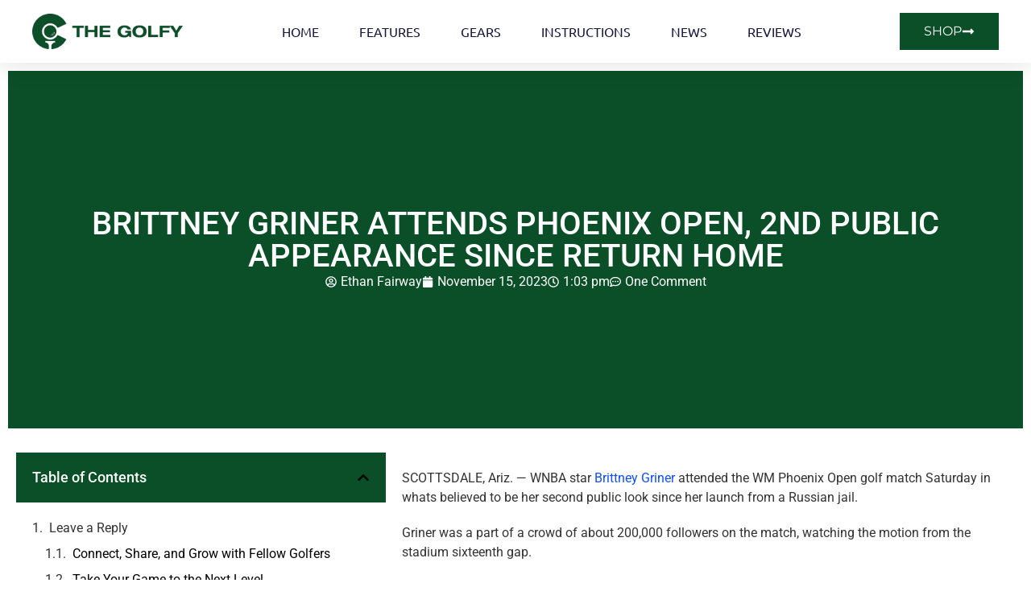

--- FILE ---
content_type: text/html; charset=UTF-8
request_url: https://thegolfy.com/news/brittney-griner-attends-phoenix-open-2nd-public-appearance-since-return-home/
body_size: 33997
content:
<!DOCTYPE html><html lang="en-US" prefix="og: https://ogp.me/ns#"><head><meta charset="UTF-8"/>
<script>var __ezHttpConsent={setByCat:function(src,tagType,attributes,category,force,customSetScriptFn=null){var setScript=function(){if(force||window.ezTcfConsent[category]){if(typeof customSetScriptFn==='function'){customSetScriptFn();}else{var scriptElement=document.createElement(tagType);scriptElement.src=src;attributes.forEach(function(attr){for(var key in attr){if(attr.hasOwnProperty(key)){scriptElement.setAttribute(key,attr[key]);}}});var firstScript=document.getElementsByTagName(tagType)[0];firstScript.parentNode.insertBefore(scriptElement,firstScript);}}};if(force||(window.ezTcfConsent&&window.ezTcfConsent.loaded)){setScript();}else if(typeof getEzConsentData==="function"){getEzConsentData().then(function(ezTcfConsent){if(ezTcfConsent&&ezTcfConsent.loaded){setScript();}else{console.error("cannot get ez consent data");force=true;setScript();}});}else{force=true;setScript();console.error("getEzConsentData is not a function");}},};</script>
<script>var ezTcfConsent=window.ezTcfConsent?window.ezTcfConsent:{loaded:false,store_info:false,develop_and_improve_services:false,measure_ad_performance:false,measure_content_performance:false,select_basic_ads:false,create_ad_profile:false,select_personalized_ads:false,create_content_profile:false,select_personalized_content:false,understand_audiences:false,use_limited_data_to_select_content:false,};function getEzConsentData(){return new Promise(function(resolve){document.addEventListener("ezConsentEvent",function(event){var ezTcfConsent=event.detail.ezTcfConsent;resolve(ezTcfConsent);});});}</script>
<script>if(typeof _setEzCookies!=='function'){function _setEzCookies(ezConsentData){var cookies=window.ezCookieQueue;for(var i=0;i<cookies.length;i++){var cookie=cookies[i];if(ezConsentData&&ezConsentData.loaded&&ezConsentData[cookie.tcfCategory]){document.cookie=cookie.name+"="+cookie.value;}}}}
window.ezCookieQueue=window.ezCookieQueue||[];if(typeof addEzCookies!=='function'){function addEzCookies(arr){window.ezCookieQueue=[...window.ezCookieQueue,...arr];}}
addEzCookies([{name:"ezoab_535380",value:"mod54-c; Path=/; Domain=thegolfy.com; Max-Age=7200",tcfCategory:"store_info",isEzoic:"true",},{name:"ezosuibasgeneris-1",value:"d9f8700a-6a54-4087-601d-c9f1bb7b3740; Path=/; Domain=thegolfy.com; Expires=Tue, 03 Nov 2026 08:24:28 UTC; Secure; SameSite=None",tcfCategory:"understand_audiences",isEzoic:"true",}]);if(window.ezTcfConsent&&window.ezTcfConsent.loaded){_setEzCookies(window.ezTcfConsent);}else if(typeof getEzConsentData==="function"){getEzConsentData().then(function(ezTcfConsent){if(ezTcfConsent&&ezTcfConsent.loaded){_setEzCookies(window.ezTcfConsent);}else{console.error("cannot get ez consent data");_setEzCookies(window.ezTcfConsent);}});}else{console.error("getEzConsentData is not a function");_setEzCookies(window.ezTcfConsent);}</script><script type="text/javascript" data-ezscrex='false' data-cfasync='false'>window._ezaq = Object.assign({"edge_cache_status":11,"edge_response_time":285,"url":"https://thegolfy.com/news/brittney-griner-attends-phoenix-open-2nd-public-appearance-since-return-home/"}, typeof window._ezaq !== "undefined" ? window._ezaq : {});</script><script type="text/javascript" data-ezscrex='false' data-cfasync='false'>window._ezaq = Object.assign({"ab_test_id":"mod54-c"}, typeof window._ezaq !== "undefined" ? window._ezaq : {});window.__ez=window.__ez||{};window.__ez.tf={};</script><script type="text/javascript" data-ezscrex='false' data-cfasync='false'>window.ezDisableAds = true;</script>
<script data-ezscrex='false' data-cfasync='false' data-pagespeed-no-defer>var __ez=__ez||{};__ez.stms=Date.now();__ez.evt={};__ez.script={};__ez.ck=__ez.ck||{};__ez.template={};__ez.template.isOrig=true;__ez.queue=__ez.queue||function(){var e=0,i=0,t=[],n=!1,o=[],r=[],s=!0,a=function(e,i,n,o,r,s,a){var l=arguments.length>7&&void 0!==arguments[7]?arguments[7]:window,d=this;this.name=e,this.funcName=i,this.parameters=null===n?null:w(n)?n:[n],this.isBlock=o,this.blockedBy=r,this.deleteWhenComplete=s,this.isError=!1,this.isComplete=!1,this.isInitialized=!1,this.proceedIfError=a,this.fWindow=l,this.isTimeDelay=!1,this.process=function(){f("... func = "+e),d.isInitialized=!0,d.isComplete=!0,f("... func.apply: "+e);var i=d.funcName.split("."),n=null,o=this.fWindow||window;i.length>3||(n=3===i.length?o[i[0]][i[1]][i[2]]:2===i.length?o[i[0]][i[1]]:o[d.funcName]),null!=n&&n.apply(null,this.parameters),!0===d.deleteWhenComplete&&delete t[e],!0===d.isBlock&&(f("----- F'D: "+d.name),m())}},l=function(e,i,t,n,o,r,s){var a=arguments.length>7&&void 0!==arguments[7]?arguments[7]:window,l=this;this.name=e,this.path=i,this.async=o,this.defer=r,this.isBlock=t,this.blockedBy=n,this.isInitialized=!1,this.isError=!1,this.isComplete=!1,this.proceedIfError=s,this.fWindow=a,this.isTimeDelay=!1,this.isPath=function(e){return"/"===e[0]&&"/"!==e[1]},this.getSrc=function(e){return void 0!==window.__ezScriptHost&&this.isPath(e)&&"banger.js"!==this.name?window.__ezScriptHost+e:e},this.process=function(){l.isInitialized=!0,f("... file = "+e);var i=this.fWindow?this.fWindow.document:document,t=i.createElement("script");t.src=this.getSrc(this.path),!0===o?t.async=!0:!0===r&&(t.defer=!0),t.onerror=function(){var e={url:window.location.href,name:l.name,path:l.path,user_agent:window.navigator.userAgent};"undefined"!=typeof _ezaq&&(e.pageview_id=_ezaq.page_view_id);var i=encodeURIComponent(JSON.stringify(e)),t=new XMLHttpRequest;t.open("GET","//g.ezoic.net/ezqlog?d="+i,!0),t.send(),f("----- ERR'D: "+l.name),l.isError=!0,!0===l.isBlock&&m()},t.onreadystatechange=t.onload=function(){var e=t.readyState;f("----- F'D: "+l.name),e&&!/loaded|complete/.test(e)||(l.isComplete=!0,!0===l.isBlock&&m())},i.getElementsByTagName("head")[0].appendChild(t)}},d=function(e,i){this.name=e,this.path="",this.async=!1,this.defer=!1,this.isBlock=!1,this.blockedBy=[],this.isInitialized=!0,this.isError=!1,this.isComplete=i,this.proceedIfError=!1,this.isTimeDelay=!1,this.process=function(){}};function c(e,i,n,s,a,d,c,u,f){var m=new l(e,i,n,s,a,d,c,f);!0===u?o[e]=m:r[e]=m,t[e]=m,h(m)}function h(e){!0!==u(e)&&0!=s&&e.process()}function u(e){if(!0===e.isTimeDelay&&!1===n)return f(e.name+" blocked = TIME DELAY!"),!0;if(w(e.blockedBy))for(var i=0;i<e.blockedBy.length;i++){var o=e.blockedBy[i];if(!1===t.hasOwnProperty(o))return f(e.name+" blocked = "+o),!0;if(!0===e.proceedIfError&&!0===t[o].isError)return!1;if(!1===t[o].isComplete)return f(e.name+" blocked = "+o),!0}return!1}function f(e){var i=window.location.href,t=new RegExp("[?&]ezq=([^&#]*)","i").exec(i);"1"===(t?t[1]:null)&&console.debug(e)}function m(){++e>200||(f("let's go"),p(o),p(r))}function p(e){for(var i in e)if(!1!==e.hasOwnProperty(i)){var t=e[i];!0===t.isComplete||u(t)||!0===t.isInitialized||!0===t.isError?!0===t.isError?f(t.name+": error"):!0===t.isComplete?f(t.name+": complete already"):!0===t.isInitialized&&f(t.name+": initialized already"):t.process()}}function w(e){return"[object Array]"==Object.prototype.toString.call(e)}return window.addEventListener("load",(function(){setTimeout((function(){n=!0,f("TDELAY -----"),m()}),5e3)}),!1),{addFile:c,addFileOnce:function(e,i,n,o,r,s,a,l,d){t[e]||c(e,i,n,o,r,s,a,l,d)},addDelayFile:function(e,i){var n=new l(e,i,!1,[],!1,!1,!0);n.isTimeDelay=!0,f(e+" ...  FILE! TDELAY"),r[e]=n,t[e]=n,h(n)},addFunc:function(e,n,s,l,d,c,u,f,m,p){!0===c&&(e=e+"_"+i++);var w=new a(e,n,s,l,d,u,f,p);!0===m?o[e]=w:r[e]=w,t[e]=w,h(w)},addDelayFunc:function(e,i,n){var o=new a(e,i,n,!1,[],!0,!0);o.isTimeDelay=!0,f(e+" ...  FUNCTION! TDELAY"),r[e]=o,t[e]=o,h(o)},items:t,processAll:m,setallowLoad:function(e){s=e},markLoaded:function(e){if(e&&0!==e.length){if(e in t){var i=t[e];!0===i.isComplete?f(i.name+" "+e+": error loaded duplicate"):(i.isComplete=!0,i.isInitialized=!0)}else t[e]=new d(e,!0);f("markLoaded dummyfile: "+t[e].name)}},logWhatsBlocked:function(){for(var e in t)!1!==t.hasOwnProperty(e)&&u(t[e])}}}();__ez.evt.add=function(e,t,n){e.addEventListener?e.addEventListener(t,n,!1):e.attachEvent?e.attachEvent("on"+t,n):e["on"+t]=n()},__ez.evt.remove=function(e,t,n){e.removeEventListener?e.removeEventListener(t,n,!1):e.detachEvent?e.detachEvent("on"+t,n):delete e["on"+t]};__ez.script.add=function(e){var t=document.createElement("script");t.src=e,t.async=!0,t.type="text/javascript",document.getElementsByTagName("head")[0].appendChild(t)};__ez.dot=__ez.dot||{};__ez.queue.addFileOnce('/detroitchicago/boise.js', '/detroitchicago/boise.js?gcb=195-0&cb=5', true, [], true, false, true, false);__ez.queue.addFileOnce('/parsonsmaize/abilene.js', '/parsonsmaize/abilene.js?gcb=195-0&cb=dc112bb7ea', true, [], true, false, true, false);__ez.queue.addFileOnce('/parsonsmaize/mulvane.js', '/parsonsmaize/mulvane.js?gcb=195-0&cb=e75e48eec0', true, ['/parsonsmaize/abilene.js'], true, false, true, false);__ez.queue.addFileOnce('/detroitchicago/birmingham.js', '/detroitchicago/birmingham.js?gcb=195-0&cb=539c47377c', true, ['/parsonsmaize/abilene.js'], true, false, true, false);</script>
<script data-ezscrex="false" type="text/javascript" data-cfasync="false">window._ezaq = Object.assign({"ad_cache_level":0,"adpicker_placement_cnt":0,"ai_placeholder_cache_level":0,"ai_placeholder_placement_cnt":-1,"article_category":"News","author":"Ethan Fairway","domain":"thegolfy.com","domain_id":535380,"ezcache_level":1,"ezcache_skip_code":7,"has_bad_image":0,"has_bad_words":0,"is_sitespeed":0,"lt_cache_level":0,"publish_date":"2023-11-15","response_size":164167,"response_size_orig":158405,"response_time_orig":314,"template_id":120,"url":"https://thegolfy.com/news/brittney-griner-attends-phoenix-open-2nd-public-appearance-since-return-home/","word_count":0,"worst_bad_word_level":0}, typeof window._ezaq !== "undefined" ? window._ezaq : {});__ez.queue.markLoaded('ezaqBaseReady');</script>
<script type='text/javascript' data-ezscrex='false' data-cfasync='false'>
window.ezAnalyticsStatic = true;

function analyticsAddScript(script) {
	var ezDynamic = document.createElement('script');
	ezDynamic.type = 'text/javascript';
	ezDynamic.innerHTML = script;
	document.head.appendChild(ezDynamic);
}
function getCookiesWithPrefix() {
    var allCookies = document.cookie.split(';');
    var cookiesWithPrefix = {};

    for (var i = 0; i < allCookies.length; i++) {
        var cookie = allCookies[i].trim();

        for (var j = 0; j < arguments.length; j++) {
            var prefix = arguments[j];
            if (cookie.indexOf(prefix) === 0) {
                var cookieParts = cookie.split('=');
                var cookieName = cookieParts[0];
                var cookieValue = cookieParts.slice(1).join('=');
                cookiesWithPrefix[cookieName] = decodeURIComponent(cookieValue);
                break; // Once matched, no need to check other prefixes
            }
        }
    }

    return cookiesWithPrefix;
}
function productAnalytics() {
	var d = {"pr":[6],"omd5":"72dab3401113020fca106e44ef69089d","nar":"risk score"};
	d.u = _ezaq.url;
	d.p = _ezaq.page_view_id;
	d.v = _ezaq.visit_uuid;
	d.ab = _ezaq.ab_test_id;
	d.e = JSON.stringify(_ezaq);
	d.ref = document.referrer;
	d.c = getCookiesWithPrefix('active_template', 'ez', 'lp_');
	if(typeof ez_utmParams !== 'undefined') {
		d.utm = ez_utmParams;
	}

	var dataText = JSON.stringify(d);
	var xhr = new XMLHttpRequest();
	xhr.open('POST','/ezais/analytics?cb=1', true);
	xhr.onload = function () {
		if (xhr.status!=200) {
            return;
		}

        if(document.readyState !== 'loading') {
            analyticsAddScript(xhr.response);
            return;
        }

        var eventFunc = function() {
            if(document.readyState === 'loading') {
                return;
            }
            document.removeEventListener('readystatechange', eventFunc, false);
            analyticsAddScript(xhr.response);
        };

        document.addEventListener('readystatechange', eventFunc, false);
	};
	xhr.setRequestHeader('Content-Type','text/plain');
	xhr.send(dataText);
}
__ez.queue.addFunc("productAnalytics", "productAnalytics", null, true, ['ezaqBaseReady'], false, false, false, true);
</script><base href="https://thegolfy.com/news/brittney-griner-attends-phoenix-open-2nd-public-appearance-since-return-home/"/><script>if(navigator.userAgent.match(/MSIE|Internet Explorer/i)||navigator.userAgent.match(/Trident\/7\..*?rv:11/i)){var href=document.location.href;if(!href.match(/[?&]nowprocket/)){if(href.indexOf("?")==-1){if(href.indexOf("#")==-1){document.location.href=href+"?nowprocket=1"}else{document.location.href=href.replace("#","?nowprocket=1#")}}else{if(href.indexOf("#")==-1){document.location.href=href+"&nowprocket=1"}else{document.location.href=href.replace("#","&nowprocket=1#")}}}}</script><script>class RocketLazyLoadScripts{constructor(){this.v="1.2.4",this.triggerEvents=["keydown","mousedown","mousemove","touchmove","touchstart","touchend","wheel"],this.userEventHandler=this._triggerListener.bind(this),this.touchStartHandler=this._onTouchStart.bind(this),this.touchMoveHandler=this._onTouchMove.bind(this),this.touchEndHandler=this._onTouchEnd.bind(this),this.clickHandler=this._onClick.bind(this),this.interceptedClicks=[],window.addEventListener("pageshow",t=>{this.persisted=t.persisted}),window.addEventListener("DOMContentLoaded",()=>{this._preconnect3rdParties()}),this.delayedScripts={normal:[],async:[],defer:[]},this.trash=[],this.allJQueries=[]}_addUserInteractionListener(t){if(document.hidden){t._triggerListener();return}this.triggerEvents.forEach(e=>window.addEventListener(e,t.userEventHandler,{passive:!0})),window.addEventListener("touchstart",t.touchStartHandler,{passive:!0}),window.addEventListener("mousedown",t.touchStartHandler),document.addEventListener("visibilitychange",t.userEventHandler)}_removeUserInteractionListener(){this.triggerEvents.forEach(t=>window.removeEventListener(t,this.userEventHandler,{passive:!0})),document.removeEventListener("visibilitychange",this.userEventHandler)}_onTouchStart(t){"HTML"!==t.target.tagName&&(window.addEventListener("touchend",this.touchEndHandler),window.addEventListener("mouseup",this.touchEndHandler),window.addEventListener("touchmove",this.touchMoveHandler,{passive:!0}),window.addEventListener("mousemove",this.touchMoveHandler),t.target.addEventListener("click",this.clickHandler),this._renameDOMAttribute(t.target,"onclick","rocket-onclick"),this._pendingClickStarted())}_onTouchMove(t){window.removeEventListener("touchend",this.touchEndHandler),window.removeEventListener("mouseup",this.touchEndHandler),window.removeEventListener("touchmove",this.touchMoveHandler,{passive:!0}),window.removeEventListener("mousemove",this.touchMoveHandler),t.target.removeEventListener("click",this.clickHandler),this._renameDOMAttribute(t.target,"rocket-onclick","onclick"),this._pendingClickFinished()}_onTouchEnd(){window.removeEventListener("touchend",this.touchEndHandler),window.removeEventListener("mouseup",this.touchEndHandler),window.removeEventListener("touchmove",this.touchMoveHandler,{passive:!0}),window.removeEventListener("mousemove",this.touchMoveHandler)}_onClick(t){t.target.removeEventListener("click",this.clickHandler),this._renameDOMAttribute(t.target,"rocket-onclick","onclick"),this.interceptedClicks.push(t),t.preventDefault(),t.stopPropagation(),t.stopImmediatePropagation(),this._pendingClickFinished()}_replayClicks(){window.removeEventListener("touchstart",this.touchStartHandler,{passive:!0}),window.removeEventListener("mousedown",this.touchStartHandler),this.interceptedClicks.forEach(t=>{t.target.dispatchEvent(new MouseEvent("click",{view:t.view,bubbles:!0,cancelable:!0}))})}_waitForPendingClicks(){return new Promise(t=>{this._isClickPending?this._pendingClickFinished=t:t()})}_pendingClickStarted(){this._isClickPending=!0}_pendingClickFinished(){this._isClickPending=!1}_renameDOMAttribute(t,e,r){t.hasAttribute&&t.hasAttribute(e)&&(event.target.setAttribute(r,event.target.getAttribute(e)),event.target.removeAttribute(e))}_triggerListener(){this._removeUserInteractionListener(this),"loading"===document.readyState?document.addEventListener("DOMContentLoaded",this._loadEverythingNow.bind(this)):this._loadEverythingNow()}_preconnect3rdParties(){let t=[];document.querySelectorAll("script[type=rocketlazyloadscript][data-rocket-src]").forEach(e=>{let r=e.getAttribute("data-rocket-src");if(r&&0!==r.indexOf("data:")){0===r.indexOf("//")&&(r=location.protocol+r);try{let i=new URL(r).origin;i!==location.origin&&t.push({src:i,crossOrigin:e.crossOrigin||"module"===e.getAttribute("data-rocket-type")})}catch(n){}}}),t=[...new Map(t.map(t=>[JSON.stringify(t),t])).values()],this._batchInjectResourceHints(t,"preconnect")}async _loadEverythingNow(){this.lastBreath=Date.now(),this._delayEventListeners(),this._delayJQueryReady(this),this._handleDocumentWrite(),this._registerAllDelayedScripts(),this._preloadAllScripts(),await this._loadScriptsFromList(this.delayedScripts.normal),await this._loadScriptsFromList(this.delayedScripts.defer),await this._loadScriptsFromList(this.delayedScripts.async);try{await this._triggerDOMContentLoaded(),await this._pendingWebpackRequests(this),await this._triggerWindowLoad()}catch(t){console.error(t)}window.dispatchEvent(new Event("rocket-allScriptsLoaded")),this._waitForPendingClicks().then(()=>{this._replayClicks()}),this._emptyTrash()}_registerAllDelayedScripts(){document.querySelectorAll("script[type=rocketlazyloadscript]").forEach(t=>{t.hasAttribute("data-rocket-src")?t.hasAttribute("async")&&!1!==t.async?this.delayedScripts.async.push(t):t.hasAttribute("defer")&&!1!==t.defer||"module"===t.getAttribute("data-rocket-type")?this.delayedScripts.defer.push(t):this.delayedScripts.normal.push(t):this.delayedScripts.normal.push(t)})}async _transformScript(t){if(await this._littleBreath(),!0===t.noModule&&"noModule"in HTMLScriptElement.prototype){t.setAttribute("data-rocket-status","skipped");return}return new Promise(navigator.userAgent.indexOf("Firefox/")>0||""===navigator.vendor?e=>{let r=document.createElement("script");[...t.attributes].forEach(t=>{let e=t.nodeName;"type"!==e&&("data-rocket-type"===e&&(e="type"),"data-rocket-src"===e&&(e="src"),r.setAttribute(e,t.nodeValue))}),t.text&&(r.text=t.text),r.hasAttribute("src")?(r.addEventListener("load",e),r.addEventListener("error",e)):(r.text=t.text,e());try{t.parentNode.replaceChild(r,t)}catch(i){e()}}:e=>{function r(){t.setAttribute("data-rocket-status","failed"),e()}try{let i=t.getAttribute("data-rocket-type"),n=t.getAttribute("data-rocket-src");i?(t.type=i,t.removeAttribute("data-rocket-type")):t.removeAttribute("type"),t.addEventListener("load",function r(){t.setAttribute("data-rocket-status","executed"),e()}),t.addEventListener("error",r),n?(t.removeAttribute("data-rocket-src"),t.src=n):t.src="data:text/javascript;base64,"+window.btoa(unescape(encodeURIComponent(t.text)))}catch(s){r()}})}async _loadScriptsFromList(t){let e=t.shift();return e&&e.isConnected?(await this._transformScript(e),this._loadScriptsFromList(t)):Promise.resolve()}_preloadAllScripts(){this._batchInjectResourceHints([...this.delayedScripts.normal,...this.delayedScripts.defer,...this.delayedScripts.async],"preload")}_batchInjectResourceHints(t,e){var r=document.createDocumentFragment();t.forEach(t=>{let i=t.getAttribute&&t.getAttribute("data-rocket-src")||t.src;if(i){let n=document.createElement("link");n.href=i,n.rel=e,"preconnect"!==e&&(n.as="script"),t.getAttribute&&"module"===t.getAttribute("data-rocket-type")&&(n.crossOrigin=!0),t.crossOrigin&&(n.crossOrigin=t.crossOrigin),t.integrity&&(n.integrity=t.integrity),r.appendChild(n),this.trash.push(n)}}),document.head.appendChild(r)}_delayEventListeners(){let t={};function e(e,r){!function e(r){!t[r]&&(t[r]={originalFunctions:{add:r.addEventListener,remove:r.removeEventListener},eventsToRewrite:[]},r.addEventListener=function(){arguments[0]=i(arguments[0]),t[r].originalFunctions.add.apply(r,arguments)},r.removeEventListener=function(){arguments[0]=i(arguments[0]),t[r].originalFunctions.remove.apply(r,arguments)});function i(e){return t[r].eventsToRewrite.indexOf(e)>=0?"rocket-"+e:e}}(e),t[e].eventsToRewrite.push(r)}function r(t,e){let r=t[e];Object.defineProperty(t,e,{get:()=>r||function(){},set(i){t["rocket"+e]=r=i}})}e(document,"DOMContentLoaded"),e(window,"DOMContentLoaded"),e(window,"load"),e(window,"pageshow"),e(document,"readystatechange"),r(document,"onreadystatechange"),r(window,"onload"),r(window,"onpageshow")}_delayJQueryReady(t){let e;function r(t){return t.split(" ").map(t=>"load"===t||0===t.indexOf("load.")?"rocket-jquery-load":t).join(" ")}function i(i){if(i&&i.fn&&!t.allJQueries.includes(i)){i.fn.ready=i.fn.init.prototype.ready=function(e){return t.domReadyFired?e.bind(document)(i):document.addEventListener("rocket-DOMContentLoaded",()=>e.bind(document)(i)),i([])};let n=i.fn.on;i.fn.on=i.fn.init.prototype.on=function(){return this[0]===window&&("string"==typeof arguments[0]||arguments[0]instanceof String?arguments[0]=r(arguments[0]):"object"==typeof arguments[0]&&Object.keys(arguments[0]).forEach(t=>{let e=arguments[0][t];delete arguments[0][t],arguments[0][r(t)]=e})),n.apply(this,arguments),this},t.allJQueries.push(i)}e=i}i(window.jQuery),Object.defineProperty(window,"jQuery",{get:()=>e,set(t){i(t)}})}async _pendingWebpackRequests(t){let e=document.querySelector("script[data-webpack]");async function r(){return new Promise(t=>{e.addEventListener("load",t),e.addEventListener("error",t)})}e&&(await r(),await t._requestAnimFrame(),await t._pendingWebpackRequests(t))}async _triggerDOMContentLoaded(){this.domReadyFired=!0,await this._littleBreath(),document.dispatchEvent(new Event("rocket-DOMContentLoaded")),await this._littleBreath(),window.dispatchEvent(new Event("rocket-DOMContentLoaded")),await this._littleBreath(),document.dispatchEvent(new Event("rocket-readystatechange")),await this._littleBreath(),document.rocketonreadystatechange&&document.rocketonreadystatechange()}async _triggerWindowLoad(){await this._littleBreath(),window.dispatchEvent(new Event("rocket-load")),await this._littleBreath(),window.rocketonload&&window.rocketonload(),await this._littleBreath(),this.allJQueries.forEach(t=>t(window).trigger("rocket-jquery-load")),await this._littleBreath();let t=new Event("rocket-pageshow");t.persisted=this.persisted,window.dispatchEvent(t),await this._littleBreath(),window.rocketonpageshow&&window.rocketonpageshow({persisted:this.persisted})}_handleDocumentWrite(){let t=new Map;document.write=document.writeln=function(e){let r=document.currentScript;r||console.error("WPRocket unable to document.write this: "+e);let i=document.createRange(),n=r.parentElement,s=t.get(r);void 0===s&&(s=r.nextSibling,t.set(r,s));let a=document.createDocumentFragment();i.setStart(a,0),a.appendChild(i.createContextualFragment(e)),n.insertBefore(a,s)}}async _littleBreath(){Date.now()-this.lastBreath>45&&(await this._requestAnimFrame(),this.lastBreath=Date.now())}async _requestAnimFrame(){return document.hidden?new Promise(t=>setTimeout(t)):new Promise(t=>requestAnimationFrame(t))}_emptyTrash(){this.trash.forEach(t=>t.remove())}static run(){let t=new RocketLazyLoadScripts;t._addUserInteractionListener(t)}}RocketLazyLoadScripts.run();</script>
	
	<meta name="viewport" content="width=device-width, initial-scale=1"/>
	<link rel="profile" href="https://gmpg.org/xfn/11"/>
		<style>img:is([sizes="auto" i], [sizes^="auto," i]) { contain-intrinsic-size: 3000px 1500px }</style>
	
<!-- Search Engine Optimization by Rank Math PRO - https://rankmath.com/ -->
<title>Brittney Griner attends Phoenix Open, 2nd public appearance since return home</title>
<meta name="description" content="SCOTTSDALE, Ariz. -- WNBA star Brittney Griner attended the WM Phoenix Open golf match Saturday in whats believed to be her second public look since her"/>
<meta name="robots" content="follow, index, max-snippet:-1, max-video-preview:-1, max-image-preview:large"/>
<link rel="canonical" href="https://thegolfy.com/news/brittney-griner-attends-phoenix-open-2nd-public-appearance-since-return-home/"/>
<meta property="og:locale" content="en_US"/>
<meta property="og:type" content="article"/>
<meta property="og:title" content="Brittney Griner attends Phoenix Open, 2nd public appearance since return home"/>
<meta property="og:description" content="SCOTTSDALE, Ariz. -- WNBA star Brittney Griner attended the WM Phoenix Open golf match Saturday in whats believed to be her second public look since her"/>
<meta property="og:url" content="https://thegolfy.com/news/brittney-griner-attends-phoenix-open-2nd-public-appearance-since-return-home/"/>
<meta property="og:site_name" content="The Golfy"/>
<meta property="article:section" content="News"/>
<meta property="og:updated_time" content="2023-11-15T13:03:58+00:00"/>
<meta property="article:published_time" content="2023-11-15T13:03:50+00:00"/>
<meta property="article:modified_time" content="2023-11-15T13:03:58+00:00"/>
<meta name="twitter:card" content="summary_large_image"/>
<meta name="twitter:title" content="Brittney Griner attends Phoenix Open, 2nd public appearance since return home"/>
<meta name="twitter:description" content="SCOTTSDALE, Ariz. -- WNBA star Brittney Griner attended the WM Phoenix Open golf match Saturday in whats believed to be her second public look since her"/>
<script type="application/ld+json" class="rank-math-schema-pro">{"@context":"https://schema.org","@graph":[{"@type":["Person","Organization"],"@id":"https://thegolfy.com/#person","name":"The Golfy","logo":{"@type":"ImageObject","@id":"https://thegolfy.com/#logo","url":"https://thegolfy.com/wp-content/uploads/2023/11/thegolfy-logo.png","contentUrl":"https://thegolfy.com/wp-content/uploads/2023/11/thegolfy-logo.png","caption":"The Golfy","inLanguage":"en-US","width":"2560","height":"610"},"image":{"@type":"ImageObject","@id":"https://thegolfy.com/#logo","url":"https://thegolfy.com/wp-content/uploads/2023/11/thegolfy-logo.png","contentUrl":"https://thegolfy.com/wp-content/uploads/2023/11/thegolfy-logo.png","caption":"The Golfy","inLanguage":"en-US","width":"2560","height":"610"}},{"@type":"WebSite","@id":"https://thegolfy.com/#website","url":"https://thegolfy.com","name":"The Golfy","publisher":{"@id":"https://thegolfy.com/#person"},"inLanguage":"en-US"},{"@type":"WebPage","@id":"https://thegolfy.com/news/brittney-griner-attends-phoenix-open-2nd-public-appearance-since-return-home/#webpage","url":"https://thegolfy.com/news/brittney-griner-attends-phoenix-open-2nd-public-appearance-since-return-home/","name":"Brittney Griner attends Phoenix Open, 2nd public appearance since return home","datePublished":"2023-11-15T13:03:50+00:00","dateModified":"2023-11-15T13:03:58+00:00","isPartOf":{"@id":"https://thegolfy.com/#website"},"inLanguage":"en-US"},{"@type":"Person","@id":"https://thegolfy.com/author/fairway/","name":"Ethan Fairway","url":"https://thegolfy.com/author/fairway/","image":{"@type":"ImageObject","@id":"https://secure.gravatar.com/avatar/7ecd4f5bdb8bd42438979babac469011e41c79ae4bedb50a0fbe904034023c21?s=96&amp;d=mm&amp;r=g","url":"https://secure.gravatar.com/avatar/7ecd4f5bdb8bd42438979babac469011e41c79ae4bedb50a0fbe904034023c21?s=96&amp;d=mm&amp;r=g","caption":"Ethan Fairway","inLanguage":"en-US"}},{"@type":"NewsArticle","headline":"Brittney Griner attends Phoenix Open, 2nd public appearance since return home","datePublished":"2023-11-15T13:03:50+00:00","dateModified":"2023-11-15T13:03:58+00:00","articleSection":"News","author":{"@id":"https://thegolfy.com/author/fairway/","name":"Ethan Fairway"},"publisher":{"@id":"https://thegolfy.com/#person"},"description":"SCOTTSDALE, Ariz. -- WNBA star Brittney Griner attended the WM Phoenix Open golf match Saturday in whats believed to be her second public look since her","copyrightYear":"2023","copyrightHolder":{"@id":"https://thegolfy.com/#person"},"name":"Brittney Griner attends Phoenix Open, 2nd public appearance since return home","@id":"https://thegolfy.com/news/brittney-griner-attends-phoenix-open-2nd-public-appearance-since-return-home/#richSnippet","isPartOf":{"@id":"https://thegolfy.com/news/brittney-griner-attends-phoenix-open-2nd-public-appearance-since-return-home/#webpage"},"inLanguage":"en-US","mainEntityOfPage":{"@id":"https://thegolfy.com/news/brittney-griner-attends-phoenix-open-2nd-public-appearance-since-return-home/#webpage"}}]}</script>
<!-- /Rank Math WordPress SEO plugin -->

<link rel="dns-prefetch" href="//www.googletagmanager.com"/>
<link rel="alternate" type="application/rss+xml" title="The Golfy - Golf Hub » Feed" href="https://thegolfy.com/feed/"/>
<link rel="alternate" type="application/rss+xml" title="The Golfy - Golf Hub » Comments Feed" href="https://thegolfy.com/comments/feed/"/>
<link rel="alternate" type="application/rss+xml" title="The Golfy - Golf Hub » Brittney Griner attends Phoenix Open, 2nd public appearance since return home Comments Feed" href="https://thegolfy.com/news/brittney-griner-attends-phoenix-open-2nd-public-appearance-since-return-home/feed/"/>
<script type="rocketlazyloadscript">
window._wpemojiSettings = {"baseUrl":"https:\/\/s.w.org\/images\/core\/emoji\/16.0.1\/72x72\/","ext":".png","svgUrl":"https:\/\/s.w.org\/images\/core\/emoji\/16.0.1\/svg\/","svgExt":".svg","source":{"concatemoji":"https:\/\/thegolfy.com\/wp-includes\/js\/wp-emoji-release.min.js?ver=6.8.3"}};
/*! This file is auto-generated */
!function(s,n){var o,i,e;function c(e){try{var t={supportTests:e,timestamp:(new Date).valueOf()};sessionStorage.setItem(o,JSON.stringify(t))}catch(e){}}function p(e,t,n){e.clearRect(0,0,e.canvas.width,e.canvas.height),e.fillText(t,0,0);var t=new Uint32Array(e.getImageData(0,0,e.canvas.width,e.canvas.height).data),a=(e.clearRect(0,0,e.canvas.width,e.canvas.height),e.fillText(n,0,0),new Uint32Array(e.getImageData(0,0,e.canvas.width,e.canvas.height).data));return t.every(function(e,t){return e===a[t]})}function u(e,t){e.clearRect(0,0,e.canvas.width,e.canvas.height),e.fillText(t,0,0);for(var n=e.getImageData(16,16,1,1),a=0;a<n.data.length;a++)if(0!==n.data[a])return!1;return!0}function f(e,t,n,a){switch(t){case"flag":return n(e,"\ud83c\udff3\ufe0f\u200d\u26a7\ufe0f","\ud83c\udff3\ufe0f\u200b\u26a7\ufe0f")?!1:!n(e,"\ud83c\udde8\ud83c\uddf6","\ud83c\udde8\u200b\ud83c\uddf6")&&!n(e,"\ud83c\udff4\udb40\udc67\udb40\udc62\udb40\udc65\udb40\udc6e\udb40\udc67\udb40\udc7f","\ud83c\udff4\u200b\udb40\udc67\u200b\udb40\udc62\u200b\udb40\udc65\u200b\udb40\udc6e\u200b\udb40\udc67\u200b\udb40\udc7f");case"emoji":return!a(e,"\ud83e\udedf")}return!1}function g(e,t,n,a){var r="undefined"!=typeof WorkerGlobalScope&&self instanceof WorkerGlobalScope?new OffscreenCanvas(300,150):s.createElement("canvas"),o=r.getContext("2d",{willReadFrequently:!0}),i=(o.textBaseline="top",o.font="600 32px Arial",{});return e.forEach(function(e){i[e]=t(o,e,n,a)}),i}function t(e){var t=s.createElement("script");t.src=e,t.defer=!0,s.head.appendChild(t)}"undefined"!=typeof Promise&&(o="wpEmojiSettingsSupports",i=["flag","emoji"],n.supports={everything:!0,everythingExceptFlag:!0},e=new Promise(function(e){s.addEventListener("DOMContentLoaded",e,{once:!0})}),new Promise(function(t){var n=function(){try{var e=JSON.parse(sessionStorage.getItem(o));if("object"==typeof e&&"number"==typeof e.timestamp&&(new Date).valueOf()<e.timestamp+604800&&"object"==typeof e.supportTests)return e.supportTests}catch(e){}return null}();if(!n){if("undefined"!=typeof Worker&&"undefined"!=typeof OffscreenCanvas&&"undefined"!=typeof URL&&URL.createObjectURL&&"undefined"!=typeof Blob)try{var e="postMessage("+g.toString()+"("+[JSON.stringify(i),f.toString(),p.toString(),u.toString()].join(",")+"));",a=new Blob([e],{type:"text/javascript"}),r=new Worker(URL.createObjectURL(a),{name:"wpTestEmojiSupports"});return void(r.onmessage=function(e){c(n=e.data),r.terminate(),t(n)})}catch(e){}c(n=g(i,f,p,u))}t(n)}).then(function(e){for(var t in e)n.supports[t]=e[t],n.supports.everything=n.supports.everything&&n.supports[t],"flag"!==t&&(n.supports.everythingExceptFlag=n.supports.everythingExceptFlag&&n.supports[t]);n.supports.everythingExceptFlag=n.supports.everythingExceptFlag&&!n.supports.flag,n.DOMReady=!1,n.readyCallback=function(){n.DOMReady=!0}}).then(function(){return e}).then(function(){var e;n.supports.everything||(n.readyCallback(),(e=n.source||{}).concatemoji?t(e.concatemoji):e.wpemoji&&e.twemoji&&(t(e.twemoji),t(e.wpemoji)))}))}((window,document),window._wpemojiSettings);
</script>
<style id="wp-emoji-styles-inline-css">

	img.wp-smiley, img.emoji {
		display: inline !important;
		border: none !important;
		box-shadow: none !important;
		height: 1em !important;
		width: 1em !important;
		margin: 0 0.07em !important;
		vertical-align: -0.1em !important;
		background: none !important;
		padding: 0 !important;
	}
</style>
<link rel="stylesheet" id="wp-block-library-css" href="https://thegolfy.com/wp-includes/css/dist/block-library/style.min.css?ver=6.8.3" media="all"/>
<style id="global-styles-inline-css">
:root{--wp--preset--aspect-ratio--square: 1;--wp--preset--aspect-ratio--4-3: 4/3;--wp--preset--aspect-ratio--3-4: 3/4;--wp--preset--aspect-ratio--3-2: 3/2;--wp--preset--aspect-ratio--2-3: 2/3;--wp--preset--aspect-ratio--16-9: 16/9;--wp--preset--aspect-ratio--9-16: 9/16;--wp--preset--color--black: #000000;--wp--preset--color--cyan-bluish-gray: #abb8c3;--wp--preset--color--white: #ffffff;--wp--preset--color--pale-pink: #f78da7;--wp--preset--color--vivid-red: #cf2e2e;--wp--preset--color--luminous-vivid-orange: #ff6900;--wp--preset--color--luminous-vivid-amber: #fcb900;--wp--preset--color--light-green-cyan: #7bdcb5;--wp--preset--color--vivid-green-cyan: #00d084;--wp--preset--color--pale-cyan-blue: #8ed1fc;--wp--preset--color--vivid-cyan-blue: #0693e3;--wp--preset--color--vivid-purple: #9b51e0;--wp--preset--gradient--vivid-cyan-blue-to-vivid-purple: linear-gradient(135deg,rgba(6,147,227,1) 0%,rgb(155,81,224) 100%);--wp--preset--gradient--light-green-cyan-to-vivid-green-cyan: linear-gradient(135deg,rgb(122,220,180) 0%,rgb(0,208,130) 100%);--wp--preset--gradient--luminous-vivid-amber-to-luminous-vivid-orange: linear-gradient(135deg,rgba(252,185,0,1) 0%,rgba(255,105,0,1) 100%);--wp--preset--gradient--luminous-vivid-orange-to-vivid-red: linear-gradient(135deg,rgba(255,105,0,1) 0%,rgb(207,46,46) 100%);--wp--preset--gradient--very-light-gray-to-cyan-bluish-gray: linear-gradient(135deg,rgb(238,238,238) 0%,rgb(169,184,195) 100%);--wp--preset--gradient--cool-to-warm-spectrum: linear-gradient(135deg,rgb(74,234,220) 0%,rgb(151,120,209) 20%,rgb(207,42,186) 40%,rgb(238,44,130) 60%,rgb(251,105,98) 80%,rgb(254,248,76) 100%);--wp--preset--gradient--blush-light-purple: linear-gradient(135deg,rgb(255,206,236) 0%,rgb(152,150,240) 100%);--wp--preset--gradient--blush-bordeaux: linear-gradient(135deg,rgb(254,205,165) 0%,rgb(254,45,45) 50%,rgb(107,0,62) 100%);--wp--preset--gradient--luminous-dusk: linear-gradient(135deg,rgb(255,203,112) 0%,rgb(199,81,192) 50%,rgb(65,88,208) 100%);--wp--preset--gradient--pale-ocean: linear-gradient(135deg,rgb(255,245,203) 0%,rgb(182,227,212) 50%,rgb(51,167,181) 100%);--wp--preset--gradient--electric-grass: linear-gradient(135deg,rgb(202,248,128) 0%,rgb(113,206,126) 100%);--wp--preset--gradient--midnight: linear-gradient(135deg,rgb(2,3,129) 0%,rgb(40,116,252) 100%);--wp--preset--font-size--small: 13px;--wp--preset--font-size--medium: 20px;--wp--preset--font-size--large: 36px;--wp--preset--font-size--x-large: 42px;--wp--preset--spacing--20: 0.44rem;--wp--preset--spacing--30: 0.67rem;--wp--preset--spacing--40: 1rem;--wp--preset--spacing--50: 1.5rem;--wp--preset--spacing--60: 2.25rem;--wp--preset--spacing--70: 3.38rem;--wp--preset--spacing--80: 5.06rem;--wp--preset--shadow--natural: 6px 6px 9px rgba(0, 0, 0, 0.2);--wp--preset--shadow--deep: 12px 12px 50px rgba(0, 0, 0, 0.4);--wp--preset--shadow--sharp: 6px 6px 0px rgba(0, 0, 0, 0.2);--wp--preset--shadow--outlined: 6px 6px 0px -3px rgba(255, 255, 255, 1), 6px 6px rgba(0, 0, 0, 1);--wp--preset--shadow--crisp: 6px 6px 0px rgba(0, 0, 0, 1);}:root { --wp--style--global--content-size: 800px;--wp--style--global--wide-size: 1200px; }:where(body) { margin: 0; }.wp-site-blocks > .alignleft { float: left; margin-right: 2em; }.wp-site-blocks > .alignright { float: right; margin-left: 2em; }.wp-site-blocks > .aligncenter { justify-content: center; margin-left: auto; margin-right: auto; }:where(.wp-site-blocks) > * { margin-block-start: 24px; margin-block-end: 0; }:where(.wp-site-blocks) > :first-child { margin-block-start: 0; }:where(.wp-site-blocks) > :last-child { margin-block-end: 0; }:root { --wp--style--block-gap: 24px; }:root :where(.is-layout-flow) > :first-child{margin-block-start: 0;}:root :where(.is-layout-flow) > :last-child{margin-block-end: 0;}:root :where(.is-layout-flow) > *{margin-block-start: 24px;margin-block-end: 0;}:root :where(.is-layout-constrained) > :first-child{margin-block-start: 0;}:root :where(.is-layout-constrained) > :last-child{margin-block-end: 0;}:root :where(.is-layout-constrained) > *{margin-block-start: 24px;margin-block-end: 0;}:root :where(.is-layout-flex){gap: 24px;}:root :where(.is-layout-grid){gap: 24px;}.is-layout-flow > .alignleft{float: left;margin-inline-start: 0;margin-inline-end: 2em;}.is-layout-flow > .alignright{float: right;margin-inline-start: 2em;margin-inline-end: 0;}.is-layout-flow > .aligncenter{margin-left: auto !important;margin-right: auto !important;}.is-layout-constrained > .alignleft{float: left;margin-inline-start: 0;margin-inline-end: 2em;}.is-layout-constrained > .alignright{float: right;margin-inline-start: 2em;margin-inline-end: 0;}.is-layout-constrained > .aligncenter{margin-left: auto !important;margin-right: auto !important;}.is-layout-constrained > :where(:not(.alignleft):not(.alignright):not(.alignfull)){max-width: var(--wp--style--global--content-size);margin-left: auto !important;margin-right: auto !important;}.is-layout-constrained > .alignwide{max-width: var(--wp--style--global--wide-size);}body .is-layout-flex{display: flex;}.is-layout-flex{flex-wrap: wrap;align-items: center;}.is-layout-flex > :is(*, div){margin: 0;}body .is-layout-grid{display: grid;}.is-layout-grid > :is(*, div){margin: 0;}body{padding-top: 0px;padding-right: 0px;padding-bottom: 0px;padding-left: 0px;}a:where(:not(.wp-element-button)){text-decoration: underline;}:root :where(.wp-element-button, .wp-block-button__link){background-color: #32373c;border-width: 0;color: #fff;font-family: inherit;font-size: inherit;line-height: inherit;padding: calc(0.667em + 2px) calc(1.333em + 2px);text-decoration: none;}.has-black-color{color: var(--wp--preset--color--black) !important;}.has-cyan-bluish-gray-color{color: var(--wp--preset--color--cyan-bluish-gray) !important;}.has-white-color{color: var(--wp--preset--color--white) !important;}.has-pale-pink-color{color: var(--wp--preset--color--pale-pink) !important;}.has-vivid-red-color{color: var(--wp--preset--color--vivid-red) !important;}.has-luminous-vivid-orange-color{color: var(--wp--preset--color--luminous-vivid-orange) !important;}.has-luminous-vivid-amber-color{color: var(--wp--preset--color--luminous-vivid-amber) !important;}.has-light-green-cyan-color{color: var(--wp--preset--color--light-green-cyan) !important;}.has-vivid-green-cyan-color{color: var(--wp--preset--color--vivid-green-cyan) !important;}.has-pale-cyan-blue-color{color: var(--wp--preset--color--pale-cyan-blue) !important;}.has-vivid-cyan-blue-color{color: var(--wp--preset--color--vivid-cyan-blue) !important;}.has-vivid-purple-color{color: var(--wp--preset--color--vivid-purple) !important;}.has-black-background-color{background-color: var(--wp--preset--color--black) !important;}.has-cyan-bluish-gray-background-color{background-color: var(--wp--preset--color--cyan-bluish-gray) !important;}.has-white-background-color{background-color: var(--wp--preset--color--white) !important;}.has-pale-pink-background-color{background-color: var(--wp--preset--color--pale-pink) !important;}.has-vivid-red-background-color{background-color: var(--wp--preset--color--vivid-red) !important;}.has-luminous-vivid-orange-background-color{background-color: var(--wp--preset--color--luminous-vivid-orange) !important;}.has-luminous-vivid-amber-background-color{background-color: var(--wp--preset--color--luminous-vivid-amber) !important;}.has-light-green-cyan-background-color{background-color: var(--wp--preset--color--light-green-cyan) !important;}.has-vivid-green-cyan-background-color{background-color: var(--wp--preset--color--vivid-green-cyan) !important;}.has-pale-cyan-blue-background-color{background-color: var(--wp--preset--color--pale-cyan-blue) !important;}.has-vivid-cyan-blue-background-color{background-color: var(--wp--preset--color--vivid-cyan-blue) !important;}.has-vivid-purple-background-color{background-color: var(--wp--preset--color--vivid-purple) !important;}.has-black-border-color{border-color: var(--wp--preset--color--black) !important;}.has-cyan-bluish-gray-border-color{border-color: var(--wp--preset--color--cyan-bluish-gray) !important;}.has-white-border-color{border-color: var(--wp--preset--color--white) !important;}.has-pale-pink-border-color{border-color: var(--wp--preset--color--pale-pink) !important;}.has-vivid-red-border-color{border-color: var(--wp--preset--color--vivid-red) !important;}.has-luminous-vivid-orange-border-color{border-color: var(--wp--preset--color--luminous-vivid-orange) !important;}.has-luminous-vivid-amber-border-color{border-color: var(--wp--preset--color--luminous-vivid-amber) !important;}.has-light-green-cyan-border-color{border-color: var(--wp--preset--color--light-green-cyan) !important;}.has-vivid-green-cyan-border-color{border-color: var(--wp--preset--color--vivid-green-cyan) !important;}.has-pale-cyan-blue-border-color{border-color: var(--wp--preset--color--pale-cyan-blue) !important;}.has-vivid-cyan-blue-border-color{border-color: var(--wp--preset--color--vivid-cyan-blue) !important;}.has-vivid-purple-border-color{border-color: var(--wp--preset--color--vivid-purple) !important;}.has-vivid-cyan-blue-to-vivid-purple-gradient-background{background: var(--wp--preset--gradient--vivid-cyan-blue-to-vivid-purple) !important;}.has-light-green-cyan-to-vivid-green-cyan-gradient-background{background: var(--wp--preset--gradient--light-green-cyan-to-vivid-green-cyan) !important;}.has-luminous-vivid-amber-to-luminous-vivid-orange-gradient-background{background: var(--wp--preset--gradient--luminous-vivid-amber-to-luminous-vivid-orange) !important;}.has-luminous-vivid-orange-to-vivid-red-gradient-background{background: var(--wp--preset--gradient--luminous-vivid-orange-to-vivid-red) !important;}.has-very-light-gray-to-cyan-bluish-gray-gradient-background{background: var(--wp--preset--gradient--very-light-gray-to-cyan-bluish-gray) !important;}.has-cool-to-warm-spectrum-gradient-background{background: var(--wp--preset--gradient--cool-to-warm-spectrum) !important;}.has-blush-light-purple-gradient-background{background: var(--wp--preset--gradient--blush-light-purple) !important;}.has-blush-bordeaux-gradient-background{background: var(--wp--preset--gradient--blush-bordeaux) !important;}.has-luminous-dusk-gradient-background{background: var(--wp--preset--gradient--luminous-dusk) !important;}.has-pale-ocean-gradient-background{background: var(--wp--preset--gradient--pale-ocean) !important;}.has-electric-grass-gradient-background{background: var(--wp--preset--gradient--electric-grass) !important;}.has-midnight-gradient-background{background: var(--wp--preset--gradient--midnight) !important;}.has-small-font-size{font-size: var(--wp--preset--font-size--small) !important;}.has-medium-font-size{font-size: var(--wp--preset--font-size--medium) !important;}.has-large-font-size{font-size: var(--wp--preset--font-size--large) !important;}.has-x-large-font-size{font-size: var(--wp--preset--font-size--x-large) !important;}
:root :where(.wp-block-pullquote){font-size: 1.5em;line-height: 1.6;}
</style>
<link rel="stylesheet" id="cmplz-general-css" href="https://thegolfy.com/wp-content/plugins/complianz-gdpr-premium/assets/css/cookieblocker.min.css?ver=6.4.9" media="all"/>
<link data-minify="1" rel="stylesheet" id="hello-elementor-css" href="https://thegolfy.com/wp-content/cache/min/1/wp-content/themes/hello-elementor/assets/css/reset.css?ver=1749384484" media="all"/>
<link data-minify="1" rel="stylesheet" id="hello-elementor-theme-style-css" href="https://thegolfy.com/wp-content/cache/min/1/wp-content/themes/hello-elementor/assets/css/theme.css?ver=1749384484" media="all"/>
<link data-minify="1" rel="stylesheet" id="hello-elementor-header-footer-css" href="https://thegolfy.com/wp-content/cache/min/1/wp-content/themes/hello-elementor/assets/css/header-footer.css?ver=1749384484" media="all"/>
<link rel="stylesheet" id="elementor-frontend-css" href="https://thegolfy.com/wp-content/plugins/elementor/assets/css/frontend.min.css?ver=3.32.5" media="all"/>
<style id="elementor-frontend-inline-css">
.elementor-kit-37{--e-global-color-primary:#6EC1E4;--e-global-color-secondary:#54595F;--e-global-color-text:#7A7A7A;--e-global-color-accent:#61CE70;--e-global-color-10e5079:#FFFFFF;--e-global-color-5127b8b:#0A4F28;--e-global-color-ccc07a7:#000000;--e-global-typography-primary-font-family:"Roboto";--e-global-typography-primary-font-weight:600;--e-global-typography-secondary-font-family:"Roboto Slab";--e-global-typography-secondary-font-weight:400;--e-global-typography-text-font-family:"Roboto";--e-global-typography-text-font-weight:400;--e-global-typography-accent-font-family:"Roboto";--e-global-typography-accent-font-weight:500;}.elementor-kit-37 e-page-transition{background-color:#FFBC7D;}.elementor-kit-37 p{margin-block-end:20px;}.elementor-kit-37 a{color:#114EFF;}.elementor-kit-37 h2{font-size:22px;font-weight:700;line-height:27px;}.elementor-kit-37 h3{font-size:20px;font-weight:600;}.elementor-section.elementor-section-boxed > .elementor-container{max-width:1320px;}.e-con{--container-max-width:1320px;}.elementor-widget:not(:last-child){margin-block-end:20px;}.elementor-element{--widgets-spacing:20px 20px;--widgets-spacing-row:20px;--widgets-spacing-column:20px;}{}.sc_layouts_title_caption{display:var(--page-title-display);}.site-header .site-branding{flex-direction:column;align-items:stretch;}.site-header{padding-inline-end:0px;padding-inline-start:0px;}.site-footer .site-branding{flex-direction:column;align-items:stretch;}@media(max-width:1024px){.elementor-section.elementor-section-boxed > .elementor-container{max-width:1024px;}.e-con{--container-max-width:1024px;}}@media(max-width:767px){.elementor-kit-37 h2{font-size:21px;}.elementor-section.elementor-section-boxed > .elementor-container{max-width:767px;}.e-con{--container-max-width:767px;}}
.elementor-184 .elementor-element.elementor-element-27d01820{--display:flex;--flex-direction:column;--container-widget-width:calc( ( 1 - var( --container-widget-flex-grow ) ) * 100% );--container-widget-height:initial;--container-widget-flex-grow:0;--container-widget-align-self:initial;--flex-wrap-mobile:wrap;--align-items:center;--gap:0px 0px;--row-gap:0px;--column-gap:0px;--flex-wrap:wrap;box-shadow:0px 5px 30px 0px rgba(0,0,0,0.1);--padding-top:0%;--padding-bottom:0%;--padding-left:0%;--padding-right:0%;--z-index:10;}.elementor-184 .elementor-element.elementor-element-14807a78{--display:flex;--flex-direction:row;--container-widget-width:calc( ( 1 - var( --container-widget-flex-grow ) ) * 100% );--container-widget-height:100%;--container-widget-flex-grow:1;--container-widget-align-self:stretch;--flex-wrap-mobile:wrap;--justify-content:space-between;--align-items:center;--gap:10px 10px;--row-gap:10px;--column-gap:10px;--margin-top:0px;--margin-bottom:0px;--margin-left:0px;--margin-right:0px;--padding-top:15px;--padding-bottom:15px;--padding-left:12px;--padding-right:12px;}.elementor-184 .elementor-element.elementor-element-14807a78:not(.elementor-motion-effects-element-type-background), .elementor-184 .elementor-element.elementor-element-14807a78 > .elementor-motion-effects-container > .elementor-motion-effects-layer{background-color:#ffffff;}.elementor-184 .elementor-element.elementor-element-1c03b480{text-align:left;}.elementor-184 .elementor-element.elementor-element-1c03b480 img{width:187px;height:48px;object-fit:contain;object-position:center center;}.elementor-184 .elementor-element.elementor-element-7fa09758 .elementor-menu-toggle{margin-left:auto;background-color:#ffffff;}.elementor-184 .elementor-element.elementor-element-7fa09758 .elementor-nav-menu .elementor-item{font-family:"Ubuntu", Sans-serif;font-size:16px;font-weight:400;text-transform:uppercase;}.elementor-184 .elementor-element.elementor-element-7fa09758 .elementor-nav-menu--main .elementor-item{color:#16163f;fill:#16163f;padding-left:0px;padding-right:0px;}.elementor-184 .elementor-element.elementor-element-7fa09758 .elementor-nav-menu--main .elementor-item:hover,
					.elementor-184 .elementor-element.elementor-element-7fa09758 .elementor-nav-menu--main .elementor-item.elementor-item-active,
					.elementor-184 .elementor-element.elementor-element-7fa09758 .elementor-nav-menu--main .elementor-item.highlighted,
					.elementor-184 .elementor-element.elementor-element-7fa09758 .elementor-nav-menu--main .elementor-item:focus{color:var( --e-global-color-5127b8b );fill:var( --e-global-color-5127b8b );}.elementor-184 .elementor-element.elementor-element-7fa09758 .e--pointer-framed .elementor-item:before{border-width:0px;}.elementor-184 .elementor-element.elementor-element-7fa09758 .e--pointer-framed.e--animation-draw .elementor-item:before{border-width:0 0 0px 0px;}.elementor-184 .elementor-element.elementor-element-7fa09758 .e--pointer-framed.e--animation-draw .elementor-item:after{border-width:0px 0px 0 0;}.elementor-184 .elementor-element.elementor-element-7fa09758 .e--pointer-framed.e--animation-corners .elementor-item:before{border-width:0px 0 0 0px;}.elementor-184 .elementor-element.elementor-element-7fa09758 .e--pointer-framed.e--animation-corners .elementor-item:after{border-width:0 0px 0px 0;}.elementor-184 .elementor-element.elementor-element-7fa09758 .e--pointer-underline .elementor-item:after,
					 .elementor-184 .elementor-element.elementor-element-7fa09758 .e--pointer-overline .elementor-item:before,
					 .elementor-184 .elementor-element.elementor-element-7fa09758 .e--pointer-double-line .elementor-item:before,
					 .elementor-184 .elementor-element.elementor-element-7fa09758 .e--pointer-double-line .elementor-item:after{height:0px;}.elementor-184 .elementor-element.elementor-element-7fa09758{--e-nav-menu-horizontal-menu-item-margin:calc( 50px / 2 );}.elementor-184 .elementor-element.elementor-element-7fa09758 .elementor-nav-menu--main:not(.elementor-nav-menu--layout-horizontal) .elementor-nav-menu > li:not(:last-child){margin-bottom:50px;}.elementor-184 .elementor-element.elementor-element-7fa09758 .elementor-nav-menu--dropdown a, .elementor-184 .elementor-element.elementor-element-7fa09758 .elementor-menu-toggle{color:#16163f;}.elementor-184 .elementor-element.elementor-element-7fa09758 .elementor-nav-menu--dropdown a:hover,
					.elementor-184 .elementor-element.elementor-element-7fa09758 .elementor-nav-menu--dropdown a.elementor-item-active,
					.elementor-184 .elementor-element.elementor-element-7fa09758 .elementor-nav-menu--dropdown a.highlighted,
					.elementor-184 .elementor-element.elementor-element-7fa09758 .elementor-menu-toggle:hover{color:#d3b574;}.elementor-184 .elementor-element.elementor-element-7fa09758 .elementor-nav-menu--dropdown a:hover,
					.elementor-184 .elementor-element.elementor-element-7fa09758 .elementor-nav-menu--dropdown a.elementor-item-active,
					.elementor-184 .elementor-element.elementor-element-7fa09758 .elementor-nav-menu--dropdown a.highlighted{background-color:rgba(0,0,0,0);}.elementor-184 .elementor-element.elementor-element-7fa09758 .elementor-nav-menu--dropdown a.elementor-item-active{color:#d3b574;background-color:rgba(0,0,0,0);}.elementor-184 .elementor-element.elementor-element-7fa09758 .elementor-nav-menu--dropdown .elementor-item, .elementor-184 .elementor-element.elementor-element-7fa09758 .elementor-nav-menu--dropdown  .elementor-sub-item{font-family:"Montserrat", Sans-serif;font-size:16px;font-weight:400;}.elementor-184 .elementor-element.elementor-element-7fa09758 .elementor-nav-menu--main .elementor-nav-menu--dropdown, .elementor-184 .elementor-element.elementor-element-7fa09758 .elementor-nav-menu__container.elementor-nav-menu--dropdown{box-shadow:0px 15px 20px 0px rgba(0,0,0,0.1);}.elementor-184 .elementor-element.elementor-element-7fa09758 .elementor-nav-menu--dropdown a{padding-left:10px;padding-right:10px;padding-top:20px;padding-bottom:20px;}.elementor-184 .elementor-element.elementor-element-7fa09758 .elementor-nav-menu--main > .elementor-nav-menu > li > .elementor-nav-menu--dropdown, .elementor-184 .elementor-element.elementor-element-7fa09758 .elementor-nav-menu__container.elementor-nav-menu--dropdown{margin-top:15px !important;}.elementor-184 .elementor-element.elementor-element-7fa09758 div.elementor-menu-toggle{color:var( --e-global-color-5127b8b );}.elementor-184 .elementor-element.elementor-element-7fa09758 div.elementor-menu-toggle svg{fill:var( --e-global-color-5127b8b );}.elementor-184 .elementor-element.elementor-element-33e196d9 .elementor-button{background-color:var( --e-global-color-5127b8b );font-family:"Montserrat", Sans-serif;font-size:16px;font-weight:400;text-transform:capitalize;fill:var( --e-global-color-10e5079 );color:var( --e-global-color-10e5079 );border-radius:0px 0px 0px 0px;}.elementor-184 .elementor-element.elementor-element-33e196d9 .elementor-button:hover, .elementor-184 .elementor-element.elementor-element-33e196d9 .elementor-button:focus{background-color:#16163f;color:#d3b574;}.elementor-184 .elementor-element.elementor-element-33e196d9 .elementor-button-content-wrapper{flex-direction:row-reverse;}.elementor-184 .elementor-element.elementor-element-33e196d9 .elementor-button .elementor-button-content-wrapper{gap:10px;}.elementor-184 .elementor-element.elementor-element-33e196d9 .elementor-button:hover svg, .elementor-184 .elementor-element.elementor-element-33e196d9 .elementor-button:focus svg{fill:#d3b574;}.elementor-184 .elementor-element.elementor-element-ff09c7b{--display:flex;--flex-direction:row;--container-widget-width:calc( ( 1 - var( --container-widget-flex-grow ) ) * 100% );--container-widget-height:100%;--container-widget-flex-grow:1;--container-widget-align-self:stretch;--flex-wrap-mobile:wrap;--justify-content:space-between;--align-items:center;--gap:10px 10px;--row-gap:10px;--column-gap:10px;--margin-top:0px;--margin-bottom:0px;--margin-left:0px;--margin-right:0px;--padding-top:15px;--padding-bottom:15px;--padding-left:12px;--padding-right:12px;}.elementor-184 .elementor-element.elementor-element-ff09c7b:not(.elementor-motion-effects-element-type-background), .elementor-184 .elementor-element.elementor-element-ff09c7b > .elementor-motion-effects-container > .elementor-motion-effects-layer{background-color:#ffffff;}.elementor-184 .elementor-element.elementor-element-c05545c .elementor-button{background-color:var( --e-global-color-5127b8b );font-family:"Montserrat", Sans-serif;font-size:16px;font-weight:400;text-transform:capitalize;fill:var( --e-global-color-10e5079 );color:var( --e-global-color-10e5079 );border-radius:0px 0px 0px 0px;}.elementor-184 .elementor-element.elementor-element-c05545c .elementor-button:hover, .elementor-184 .elementor-element.elementor-element-c05545c .elementor-button:focus{background-color:#16163f;color:#d3b574;}.elementor-184 .elementor-element.elementor-element-c05545c .elementor-button:hover svg, .elementor-184 .elementor-element.elementor-element-c05545c .elementor-button:focus svg{fill:#d3b574;}.elementor-184:not(.elementor-motion-effects-element-type-background), .elementor-184 > .elementor-motion-effects-container > .elementor-motion-effects-layer{background-color:#02010100;}.elementor-theme-builder-content-area{height:400px;}.elementor-location-header:before, .elementor-location-footer:before{content:"";display:table;clear:both;}@media(min-width:768px){.elementor-184 .elementor-element.elementor-element-14807a78{--content-width:1200px;}.elementor-184 .elementor-element.elementor-element-ff09c7b{--content-width:1200px;}}@media(max-width:1024px){.elementor-184 .elementor-element.elementor-element-14807a78{--padding-top:20px;--padding-bottom:20px;--padding-left:15px;--padding-right:15px;}.elementor-184 .elementor-element.elementor-element-1c03b480 > .elementor-widget-container{padding:0px 90px 0px 0px;}.elementor-184 .elementor-element.elementor-element-1c03b480 img{width:133px;}.elementor-184 .elementor-element.elementor-element-7fa09758 .elementor-nav-menu--main > .elementor-nav-menu > li > .elementor-nav-menu--dropdown, .elementor-184 .elementor-element.elementor-element-7fa09758 .elementor-nav-menu__container.elementor-nav-menu--dropdown{margin-top:20px !important;}.elementor-184 .elementor-element.elementor-element-ff09c7b{--padding-top:20px;--padding-bottom:20px;--padding-left:15px;--padding-right:15px;}}@media(max-width:767px){.elementor-184 .elementor-element.elementor-element-1c03b480 > .elementor-widget-container{padding:0px 0px 0px 0px;}.elementor-184 .elementor-element.elementor-element-1c03b480 img{width:170px;}.elementor-184 .elementor-element.elementor-element-7fa09758 .elementor-nav-menu--dropdown .elementor-item, .elementor-184 .elementor-element.elementor-element-7fa09758 .elementor-nav-menu--dropdown  .elementor-sub-item{font-size:16px;}.elementor-184 .elementor-element.elementor-element-7fa09758 .elementor-nav-menu--dropdown a{padding-left:14px;padding-right:14px;padding-top:13px;padding-bottom:13px;}.elementor-184 .elementor-element.elementor-element-7fa09758 .elementor-nav-menu--main > .elementor-nav-menu > li > .elementor-nav-menu--dropdown, .elementor-184 .elementor-element.elementor-element-7fa09758 .elementor-nav-menu__container.elementor-nav-menu--dropdown{margin-top:71px !important;}.elementor-184 .elementor-element.elementor-element-7fa09758{--nav-menu-icon-size:24px;}.elementor-184 .elementor-element.elementor-element-33e196d9 .elementor-button{font-size:13px;padding:15px 20px 15px 20px;}.elementor-184 .elementor-element.elementor-element-ff09c7b{--gap:0px 0px;--row-gap:0px;--column-gap:0px;--padding-top:0px;--padding-bottom:0px;--padding-left:0px;--padding-right:0px;}.elementor-184 .elementor-element.elementor-element-c05545c{width:100%;max-width:100%;}.elementor-184 .elementor-element.elementor-element-c05545c .elementor-button{font-size:13px;padding:15px 20px 15px 20px;}}
.elementor-445 .elementor-element.elementor-element-72f4b5b{--display:flex;--flex-direction:column;--container-widget-width:100%;--container-widget-height:initial;--container-widget-flex-grow:0;--container-widget-align-self:initial;--flex-wrap-mobile:wrap;--gap:10px 10px;--row-gap:10px;--column-gap:10px;border-style:solid;--border-style:solid;border-width:1px 1px 1px 1px;--border-top-width:1px;--border-right-width:1px;--border-bottom-width:1px;--border-left-width:1px;border-color:var( --e-global-color-5127b8b );--border-color:var( --e-global-color-5127b8b );}.elementor-445 .elementor-element.elementor-element-922ab29{--display:flex;--flex-direction:row;--container-widget-width:calc( ( 1 - var( --container-widget-flex-grow ) ) * 100% );--container-widget-height:100%;--container-widget-flex-grow:1;--container-widget-align-self:stretch;--flex-wrap-mobile:wrap;--align-items:stretch;--gap:0px 0px;--row-gap:0px;--column-gap:0px;}.elementor-445 .elementor-element.elementor-element-ed1669a{--display:flex;--justify-content:flex-end;--padding-top:0px;--padding-bottom:0px;--padding-left:0px;--padding-right:0px;}.elementor-445 .elementor-element.elementor-element-cc27a36{text-align:left;}.elementor-445 .elementor-element.elementor-element-cc27a36 img{width:87%;}.elementor-445 .elementor-element.elementor-element-5aa186f{--display:flex;--gap:1px 1px;--row-gap:1px;--column-gap:1px;--padding-top:0px;--padding-bottom:0px;--padding-left:0px;--padding-right:0px;}.elementor-445 .elementor-element.elementor-element-ba65f45{--display:flex;--gap:10px 10px;--row-gap:10px;--column-gap:10px;--padding-top:0px;--padding-bottom:0px;--padding-left:0px;--padding-right:0px;}.elementor-445 .elementor-element.elementor-element-e0590ae{--display:flex;--gap:10px 10px;--row-gap:10px;--column-gap:10px;--padding-top:0px;--padding-bottom:0px;--padding-left:0px;--padding-right:0px;}.elementor-445 .elementor-element.elementor-element-3d2dd16{--display:flex;--gap:10px 10px;--row-gap:10px;--column-gap:10px;--padding-top:0px;--padding-bottom:0px;--padding-left:0px;--padding-right:0px;}.elementor-445 .elementor-element.elementor-element-d9f64b5{--display:flex;--flex-direction:row;--container-widget-width:calc( ( 1 - var( --container-widget-flex-grow ) ) * 100% );--container-widget-height:100%;--container-widget-flex-grow:1;--container-widget-align-self:stretch;--flex-wrap-mobile:wrap;--align-items:stretch;--gap:0px 0px;--row-gap:0px;--column-gap:0px;--padding-top:0%;--padding-bottom:3%;--padding-left:0%;--padding-right:5%;}.elementor-445 .elementor-element.elementor-element-c09047a{--display:flex;--padding-top:0px;--padding-bottom:0px;--padding-left:0px;--padding-right:0px;}.elementor-445 .elementor-element.elementor-element-c09047a.e-con{--flex-grow:0;--flex-shrink:0;}.elementor-445 .elementor-element.elementor-element-b5927e7{--display:flex;--gap:10px 10px;--row-gap:10px;--column-gap:10px;--padding-top:0px;--padding-bottom:0px;--padding-left:0px;--padding-right:0px;}.elementor-445 .elementor-element.elementor-element-b5927e7.e-con{--flex-grow:0;--flex-shrink:0;}.elementor-445 .elementor-element.elementor-element-1a0de7c{--display:flex;--gap:10px 10px;--row-gap:10px;--column-gap:10px;--padding-top:0px;--padding-bottom:0px;--padding-left:0px;--padding-right:0px;}.elementor-445 .elementor-element.elementor-element-1a0de7c.e-con{--flex-grow:0;--flex-shrink:0;}.elementor-445 .elementor-element.elementor-element-0947774 .elementor-heading-title{font-family:"Anton", Sans-serif;font-size:20px;font-weight:400;text-transform:uppercase;font-style:normal;text-decoration:none;line-height:25px;letter-spacing:1px;color:#000000;}.elementor-445 .elementor-element.elementor-element-2618326{font-family:"Roboto", Sans-serif;font-size:16px;font-weight:300;text-transform:none;font-style:normal;text-decoration:none;line-height:1.6em;letter-spacing:-0.45px;color:#000000;}.elementor-445 .elementor-element.elementor-element-572ea6f{--display:flex;--gap:10px 10px;--row-gap:10px;--column-gap:10px;--padding-top:0px;--padding-bottom:0px;--padding-left:0px;--padding-right:0px;}.elementor-445 .elementor-element.elementor-element-572ea6f.e-con{--flex-grow:0;--flex-shrink:0;}.elementor-445 .elementor-element.elementor-element-1606e2c .elementor-heading-title{font-family:"Anton", Sans-serif;font-size:20px;font-weight:400;text-transform:uppercase;font-style:normal;text-decoration:none;line-height:25px;letter-spacing:1px;color:#000000;}.elementor-445 .elementor-element.elementor-element-89f4e99 .elementor-nav-menu .elementor-item{font-family:"Roboto", Sans-serif;font-size:16px;font-weight:300;text-transform:none;font-style:normal;text-decoration:none;line-height:1.6em;letter-spacing:-0.45px;}.elementor-445 .elementor-element.elementor-element-89f4e99 .elementor-nav-menu--main .elementor-item{color:#000000;fill:#000000;padding-left:0px;padding-right:0px;padding-top:0px;padding-bottom:0px;}.elementor-445 .elementor-element.elementor-element-89f4e99 .elementor-nav-menu--main .elementor-item:hover,
					.elementor-445 .elementor-element.elementor-element-89f4e99 .elementor-nav-menu--main .elementor-item.elementor-item-active,
					.elementor-445 .elementor-element.elementor-element-89f4e99 .elementor-nav-menu--main .elementor-item.highlighted,
					.elementor-445 .elementor-element.elementor-element-89f4e99 .elementor-nav-menu--main .elementor-item:focus{color:#626060;fill:#626060;}.elementor-445 .elementor-element.elementor-element-89f4e99 .elementor-nav-menu--main .elementor-item.elementor-item-active{color:#000000;}.elementor-445 .elementor-element.elementor-element-89f4e99{--e-nav-menu-horizontal-menu-item-margin:calc( 3px / 2 );}.elementor-445 .elementor-element.elementor-element-89f4e99 .elementor-nav-menu--main:not(.elementor-nav-menu--layout-horizontal) .elementor-nav-menu > li:not(:last-child){margin-bottom:3px;}.elementor-445 .elementor-element.elementor-element-266c7b7{--display:flex;--gap:10px 10px;--row-gap:10px;--column-gap:10px;--padding-top:0px;--padding-bottom:0px;--padding-left:0px;--padding-right:0px;}.elementor-445 .elementor-element.elementor-element-0011f15 .elementor-heading-title{font-family:"Anton", Sans-serif;font-size:20px;font-weight:400;text-transform:uppercase;font-style:normal;text-decoration:none;line-height:25px;letter-spacing:1px;color:#000000;}.elementor-445 .elementor-element.elementor-element-21c9a80{font-family:"Roboto", Sans-serif;font-size:16px;font-weight:300;text-transform:none;font-style:normal;text-decoration:none;line-height:1.6em;letter-spacing:-0.45px;color:#000000;}.elementor-445 .elementor-element.elementor-element-4c5fd4d .elementor-field-group{padding-right:calc( 10px/2 );padding-left:calc( 10px/2 );margin-bottom:10px;}.elementor-445 .elementor-element.elementor-element-4c5fd4d .elementor-form-fields-wrapper{margin-left:calc( -10px/2 );margin-right:calc( -10px/2 );margin-bottom:-10px;}.elementor-445 .elementor-element.elementor-element-4c5fd4d .elementor-field-group.recaptcha_v3-bottomleft, .elementor-445 .elementor-element.elementor-element-4c5fd4d .elementor-field-group.recaptcha_v3-bottomright{margin-bottom:0;}body.rtl .elementor-445 .elementor-element.elementor-element-4c5fd4d .elementor-labels-inline .elementor-field-group > label{padding-left:0px;}body:not(.rtl) .elementor-445 .elementor-element.elementor-element-4c5fd4d .elementor-labels-inline .elementor-field-group > label{padding-right:0px;}body .elementor-445 .elementor-element.elementor-element-4c5fd4d .elementor-labels-above .elementor-field-group > label{padding-bottom:0px;}.elementor-445 .elementor-element.elementor-element-4c5fd4d .elementor-field-type-html{padding-bottom:0px;}.elementor-445 .elementor-element.elementor-element-4c5fd4d .elementor-field-group .elementor-field{color:#000000;}.elementor-445 .elementor-element.elementor-element-4c5fd4d .elementor-field-group .elementor-field, .elementor-445 .elementor-element.elementor-element-4c5fd4d .elementor-field-subgroup label{font-family:"Roboto", Sans-serif;font-size:16px;font-weight:300;text-transform:none;font-style:normal;text-decoration:none;line-height:1.6em;letter-spacing:-0.45px;}.elementor-445 .elementor-element.elementor-element-4c5fd4d .elementor-field-group:not(.elementor-field-type-upload) .elementor-field:not(.elementor-select-wrapper){border-color:#626060;border-width:0px 0px 1px 0px;border-radius:0px 0px 0px 0px;}.elementor-445 .elementor-element.elementor-element-4c5fd4d .elementor-field-group .elementor-select-wrapper select{border-color:#626060;border-width:0px 0px 1px 0px;border-radius:0px 0px 0px 0px;}.elementor-445 .elementor-element.elementor-element-4c5fd4d .elementor-field-group .elementor-select-wrapper::before{color:#626060;}.elementor-445 .elementor-element.elementor-element-4c5fd4d .elementor-button{font-family:"Roboto", Sans-serif;font-size:14px;font-weight:300;text-transform:uppercase;font-style:normal;text-decoration:none;line-height:1.3em;letter-spacing:1.53px;padding:0px 0px 0px 0px;}.elementor-445 .elementor-element.elementor-element-4c5fd4d .e-form__buttons__wrapper__button-next{background-color:#FFFFFF00;color:#000000;}.elementor-445 .elementor-element.elementor-element-4c5fd4d .elementor-button[type="submit"]{background-color:#FFFFFF00;color:#000000;}.elementor-445 .elementor-element.elementor-element-4c5fd4d .elementor-button[type="submit"] svg *{fill:#000000;}.elementor-445 .elementor-element.elementor-element-4c5fd4d .e-form__buttons__wrapper__button-previous{color:#ffffff;}.elementor-445 .elementor-element.elementor-element-4c5fd4d .e-form__buttons__wrapper__button-next:hover{color:#626060;}.elementor-445 .elementor-element.elementor-element-4c5fd4d .elementor-button[type="submit"]:hover{color:#626060;}.elementor-445 .elementor-element.elementor-element-4c5fd4d .elementor-button[type="submit"]:hover svg *{fill:#626060;}.elementor-445 .elementor-element.elementor-element-4c5fd4d .e-form__buttons__wrapper__button-previous:hover{color:#ffffff;}.elementor-445 .elementor-element.elementor-element-4c5fd4d .elementor-message{font-family:"Roboto", Sans-serif;font-size:16px;font-weight:300;text-transform:none;font-style:normal;text-decoration:none;line-height:1.6em;letter-spacing:-0.45px;}.elementor-445 .elementor-element.elementor-element-4c5fd4d .elementor-message.elementor-message-success{color:#000000;}.elementor-445 .elementor-element.elementor-element-4c5fd4d .elementor-message.elementor-message-danger{color:#000000;}.elementor-445 .elementor-element.elementor-element-4c5fd4d .elementor-message.elementor-help-inline{color:#000000;}.elementor-445 .elementor-element.elementor-element-4c5fd4d{--e-form-steps-indicators-spacing:20px;--e-form-steps-indicator-padding:30px;--e-form-steps-indicator-inactive-secondary-color:#ffffff;--e-form-steps-indicator-active-secondary-color:#ffffff;--e-form-steps-indicator-completed-secondary-color:#ffffff;--e-form-steps-divider-width:1px;--e-form-steps-divider-gap:10px;}.elementor-445 .elementor-element.elementor-element-9c25921{--display:flex;--flex-direction:column;--container-widget-width:100%;--container-widget-height:initial;--container-widget-flex-grow:0;--container-widget-align-self:initial;--flex-wrap-mobile:wrap;}.elementor-445 .elementor-element.elementor-element-e5f51a7{text-align:center;font-size:12px;color:var( --e-global-color-ccc07a7 );}.elementor-445 .elementor-element.elementor-element-df84b76{--display:flex;--flex-direction:column;--container-widget-width:100%;--container-widget-height:initial;--container-widget-flex-grow:0;--container-widget-align-self:initial;--flex-wrap-mobile:wrap;--justify-content:center;--gap:1px 1px;--row-gap:1px;--column-gap:1px;}.elementor-445 .elementor-element.elementor-element-df84b76:not(.elementor-motion-effects-element-type-background), .elementor-445 .elementor-element.elementor-element-df84b76 > .elementor-motion-effects-container > .elementor-motion-effects-layer{background-color:var( --e-global-color-5127b8b );}.elementor-445 .elementor-element.elementor-element-a508c42 > .elementor-widget-container{margin:14px 0px -4px 0px;padding:0px 0px 0px 0px;}.elementor-445 .elementor-element.elementor-element-a508c42{text-align:center;line-height:1px;color:var( --e-global-color-10e5079 );}.elementor-theme-builder-content-area{height:400px;}.elementor-location-header:before, .elementor-location-footer:before{content:"";display:table;clear:both;}@media(min-width:768px){.elementor-445 .elementor-element.elementor-element-c09047a{--width:37.702%;}.elementor-445 .elementor-element.elementor-element-b5927e7{--width:3.851%;}.elementor-445 .elementor-element.elementor-element-1a0de7c{--width:18.498%;}.elementor-445 .elementor-element.elementor-element-572ea6f{--width:16.426%;}}@media(max-width:1024px){.elementor-445 .elementor-element.elementor-element-922ab29{--flex-direction:row;--container-widget-width:initial;--container-widget-height:100%;--container-widget-flex-grow:1;--container-widget-align-self:stretch;--flex-wrap-mobile:wrap;--justify-content:space-between;--gap:48px 48px;--row-gap:48px;--column-gap:48px;--flex-wrap:wrap;}.elementor-445 .elementor-element.elementor-element-ed1669a.e-con{--align-self:flex-start;}.elementor-445 .elementor-element.elementor-element-d9f64b5{--flex-direction:row;--container-widget-width:initial;--container-widget-height:100%;--container-widget-flex-grow:1;--container-widget-align-self:stretch;--flex-wrap-mobile:wrap;--justify-content:space-between;--gap:48px 48px;--row-gap:48px;--column-gap:48px;--flex-wrap:wrap;}.elementor-445 .elementor-element.elementor-element-c09047a.e-con{--align-self:flex-start;}.elementor-445 .elementor-element.elementor-element-2618326{font-size:14px;}.elementor-445 .elementor-element.elementor-element-89f4e99 .elementor-nav-menu .elementor-item{font-size:14px;}.elementor-445 .elementor-element.elementor-element-21c9a80{font-size:14px;}.elementor-445 .elementor-element.elementor-element-4c5fd4d .elementor-field-group .elementor-field, .elementor-445 .elementor-element.elementor-element-4c5fd4d .elementor-field-subgroup label{font-size:14px;}.elementor-445 .elementor-element.elementor-element-4c5fd4d .elementor-message{font-size:14px;}}@media(max-width:767px){.elementor-445 .elementor-element.elementor-element-922ab29{--padding-top:15%;--padding-bottom:5%;--padding-left:5%;--padding-right:5%;}.elementor-445 .elementor-element.elementor-element-d9f64b5{--padding-top:15%;--padding-bottom:5%;--padding-left:5%;--padding-right:5%;}.elementor-445 .elementor-element.elementor-element-a508c42{font-size:14px;}}@media(max-width:1024px) and (min-width:768px){.elementor-445 .elementor-element.elementor-element-ed1669a{--width:100%;}.elementor-445 .elementor-element.elementor-element-5aa186f{--width:45%;}.elementor-445 .elementor-element.elementor-element-ba65f45{--width:45%;}.elementor-445 .elementor-element.elementor-element-e0590ae{--width:45%;}.elementor-445 .elementor-element.elementor-element-3d2dd16{--width:45%;}.elementor-445 .elementor-element.elementor-element-c09047a{--width:100%;}.elementor-445 .elementor-element.elementor-element-b5927e7{--width:45%;}.elementor-445 .elementor-element.elementor-element-1a0de7c{--width:45%;}.elementor-445 .elementor-element.elementor-element-572ea6f{--width:45%;}.elementor-445 .elementor-element.elementor-element-266c7b7{--width:45%;}}
.elementor-634 .elementor-element.elementor-element-52cf42c{--display:flex;--min-height:444px;--flex-direction:column;--container-widget-width:100%;--container-widget-height:initial;--container-widget-flex-grow:0;--container-widget-align-self:initial;--flex-wrap-mobile:wrap;--gap:1px 1px;--row-gap:1px;--column-gap:1px;}.elementor-634 .elementor-element.elementor-element-c66f2ba{--display:flex;--min-height:444px;--justify-content:center;--align-items:center;--container-widget-width:calc( ( 1 - var( --container-widget-flex-grow ) ) * 100% );}.elementor-634 .elementor-element.elementor-element-c66f2ba:not(.elementor-motion-effects-element-type-background), .elementor-634 .elementor-element.elementor-element-c66f2ba > .elementor-motion-effects-container > .elementor-motion-effects-layer{background-color:var( --e-global-color-5127b8b );}.elementor-634 .elementor-element.elementor-element-2af4243{text-align:center;}.elementor-634 .elementor-element.elementor-element-2af4243 .elementor-heading-title{font-weight:500;text-transform:uppercase;color:var( --e-global-color-10e5079 );}.elementor-634 .elementor-element.elementor-element-6003018 .elementor-icon-list-icon i{color:var( --e-global-color-10e5079 );font-size:14px;}.elementor-634 .elementor-element.elementor-element-6003018 .elementor-icon-list-icon svg{fill:var( --e-global-color-10e5079 );--e-icon-list-icon-size:14px;}.elementor-634 .elementor-element.elementor-element-6003018 .elementor-icon-list-icon{width:14px;}.elementor-634 .elementor-element.elementor-element-6003018 .elementor-icon-list-text, .elementor-634 .elementor-element.elementor-element-6003018 .elementor-icon-list-text a{color:var( --e-global-color-10e5079 );}.elementor-634 .elementor-element.elementor-element-338e50e{--display:flex;--flex-direction:row;--container-widget-width:initial;--container-widget-height:100%;--container-widget-flex-grow:1;--container-widget-align-self:stretch;--flex-wrap-mobile:wrap;--gap:0px 0px;--row-gap:0px;--column-gap:0px;}.elementor-634 .elementor-element.elementor-element-bc794c9{--display:flex;--flex-direction:column;--container-widget-width:100%;--container-widget-height:initial;--container-widget-flex-grow:0;--container-widget-align-self:initial;--flex-wrap-mobile:wrap;}.elementor-634 .elementor-element.elementor-element-bc794c9:not(.elementor-motion-effects-element-type-background), .elementor-634 .elementor-element.elementor-element-bc794c9 > .elementor-motion-effects-container > .elementor-motion-effects-layer{background-color:var( --e-global-color-10e5079 );}.elementor-634 .elementor-element.elementor-element-bc794c9.e-con{--flex-grow:0;--flex-shrink:0;}.elementor-634 .elementor-element.elementor-element-5050e3c{--box-background-color:#6EC1E424;--box-border-color:var( --e-global-color-5127b8b );--header-background-color:var( --e-global-color-5127b8b );--header-color:var( --e-global-color-10e5079 );--item-text-color:var( --e-global-color-ccc07a7 );--item-text-hover-decoration:underline;}.elementor-634 .elementor-element.elementor-element-5050e3c .elementor-toc__spinner{color:var( --e-global-color-5127b8b );fill:var( --e-global-color-5127b8b );}.elementor-634 .elementor-element.elementor-element-5050e3c .elementor-toc__header-title{text-align:start;}.elementor-634 .elementor-element.elementor-element-5050e3c .elementor-toc__header{flex-direction:row;}.elementor-634 .elementor-element.elementor-element-46608ec{--display:flex;--flex-direction:column;--container-widget-width:100%;--container-widget-height:initial;--container-widget-flex-grow:0;--container-widget-align-self:initial;--flex-wrap-mobile:wrap;}.elementor-634 .elementor-element.elementor-element-06fc62c{--display:flex;--flex-direction:row;--container-widget-width:initial;--container-widget-height:100%;--container-widget-flex-grow:1;--container-widget-align-self:stretch;--flex-wrap-mobile:wrap;--justify-content:center;border-style:solid;--border-style:solid;border-width:1px 1px 1px 1px;--border-top-width:1px;--border-right-width:1px;--border-bottom-width:1px;--border-left-width:1px;border-color:var( --e-global-color-text );--border-color:var( --e-global-color-text );}.elementor-634 .elementor-element.elementor-element-54289de span.post-navigation__prev--label{color:var( --e-global-color-ccc07a7 );}.elementor-634 .elementor-element.elementor-element-54289de span.post-navigation__next--label{color:var( --e-global-color-ccc07a7 );}.elementor-634 .elementor-element.elementor-element-54289de span.post-navigation__prev--title, .elementor-634 .elementor-element.elementor-element-54289de span.post-navigation__next--title{color:var( --e-global-color-5127b8b );font-size:13px;}.elementor-634 .elementor-element.elementor-element-54289de .post-navigation__arrow-wrapper{color:var( --e-global-color-5127b8b );}body:not(.rtl) .elementor-634 .elementor-element.elementor-element-54289de .post-navigation__arrow-prev{padding-right:25px;}body:not(.rtl) .elementor-634 .elementor-element.elementor-element-54289de .post-navigation__arrow-next{padding-left:25px;}body.rtl .elementor-634 .elementor-element.elementor-element-54289de .post-navigation__arrow-prev{padding-left:25px;}body.rtl .elementor-634 .elementor-element.elementor-element-54289de .post-navigation__arrow-next{padding-right:25px;}.elementor-634 .elementor-element.elementor-element-c8589e8{--display:flex;--flex-direction:column;--container-widget-width:100%;--container-widget-height:initial;--container-widget-flex-grow:0;--container-widget-align-self:initial;--flex-wrap-mobile:wrap;}.elementor-634 .elementor-element.elementor-element-f694a37{--display:flex;}.elementor-634 .elementor-element.elementor-element-37896f95{--display:flex;--min-height:600px;--flex-direction:row;--container-widget-width:calc( ( 1 - var( --container-widget-flex-grow ) ) * 100% );--container-widget-height:100%;--container-widget-flex-grow:1;--container-widget-align-self:stretch;--flex-wrap-mobile:wrap;--align-items:stretch;--gap:0px 0px;--row-gap:0px;--column-gap:0px;--padding-top:0px;--padding-bottom:0px;--padding-left:0px;--padding-right:0px;}.elementor-634 .elementor-element.elementor-element-66bd27cc{--display:flex;--justify-content:center;--padding-top:0%;--padding-bottom:0%;--padding-left:8%;--padding-right:10%;}.elementor-634 .elementor-element.elementor-element-66bd27cc:not(.elementor-motion-effects-element-type-background), .elementor-634 .elementor-element.elementor-element-66bd27cc > .elementor-motion-effects-container > .elementor-motion-effects-layer{background-color:#F8F3EF;}.elementor-634 .elementor-element.elementor-element-25b0a11d .elementor-heading-title{font-family:"Roboto", Sans-serif;font-size:14px;font-weight:300;text-transform:uppercase;font-style:normal;text-decoration:none;line-height:1.3em;letter-spacing:1.53px;color:#000000;}.elementor-634 .elementor-element.elementor-element-61871c7c .elementor-heading-title{font-family:"Anton", Sans-serif;font-size:85px;font-weight:400;text-transform:uppercase;font-style:normal;text-decoration:none;line-height:1.2em;letter-spacing:4.25px;color:#000000;}.elementor-634 .elementor-element.elementor-element-333c880b .elementor-button{background-color:#FFFFFF00;font-family:"Roboto", Sans-serif;font-size:14px;font-weight:300;text-transform:uppercase;font-style:normal;text-decoration:none;line-height:1.3em;letter-spacing:1.53px;fill:#000000;color:#000000;padding:0px 0px 0px 0px;}.elementor-634 .elementor-element.elementor-element-333c880b .elementor-button-content-wrapper{flex-direction:row-reverse;}.elementor-634 .elementor-element.elementor-element-333c880b .elementor-button .elementor-button-content-wrapper{gap:12px;}.elementor-634 .elementor-element.elementor-element-333c880b .elementor-button:hover, .elementor-634 .elementor-element.elementor-element-333c880b .elementor-button:focus{color:#626060;}.elementor-634 .elementor-element.elementor-element-333c880b .elementor-button:hover svg, .elementor-634 .elementor-element.elementor-element-333c880b .elementor-button:focus svg{fill:#626060;}.elementor-634 .elementor-element.elementor-element-1657ed02{--display:flex;--padding-top:0px;--padding-bottom:0px;--padding-left:0px;--padding-right:0px;}.elementor-634 .elementor-element.elementor-element-1657ed02:not(.elementor-motion-effects-element-type-background), .elementor-634 .elementor-element.elementor-element-1657ed02 > .elementor-motion-effects-container > .elementor-motion-effects-layer{background-image:url("https://thegolfy.com/wp-content/uploads/2023/11/The-Golfy-Club.jpeg");background-position:center center;background-repeat:no-repeat;background-size:cover;}.elementor-634 .elementor-element.elementor-element-214fa743{--display:flex;--min-height:50px;--flex-direction:row;--container-widget-width:calc( ( 1 - var( --container-widget-flex-grow ) ) * 100% );--container-widget-height:100%;--container-widget-flex-grow:1;--container-widget-align-self:stretch;--flex-wrap-mobile:wrap;--justify-content:center;--align-items:center;--gap:0px 0px;--row-gap:0px;--column-gap:0px;--padding-top:0%;--padding-bottom:0%;--padding-left:5%;--padding-right:5%;}.elementor-634 .elementor-element.elementor-element-214fa743:not(.elementor-motion-effects-element-type-background), .elementor-634 .elementor-element.elementor-element-214fa743 > .elementor-motion-effects-container > .elementor-motion-effects-layer{background-color:#F8F3EF;}.elementor-634 .elementor-element.elementor-element-722c1822{text-align:center;}.elementor-634 .elementor-element.elementor-element-722c1822 .elementor-heading-title{font-family:"Roboto", Sans-serif;font-size:16px;font-weight:300;text-transform:none;font-style:normal;text-decoration:none;line-height:1.6em;letter-spacing:-0.45px;color:#000000;}@media(min-width:768px){.elementor-634 .elementor-element.elementor-element-bc794c9{--width:38%;}.elementor-634 .elementor-element.elementor-element-46608ec{--width:62%;}.elementor-634 .elementor-element.elementor-element-1657ed02{--width:55%;}}@media(max-width:1024px) and (min-width:768px){.elementor-634 .elementor-element.elementor-element-66bd27cc{--width:55%;}.elementor-634 .elementor-element.elementor-element-1657ed02{--width:45%;}}@media(max-width:1024px){.elementor-634 .elementor-element.elementor-element-61871c7c .elementor-heading-title{font-size:45px;}.elementor-634 .elementor-element.elementor-element-722c1822 .elementor-heading-title{font-size:14px;}}@media(max-width:767px){.elementor-634 .elementor-element.elementor-element-61871c7c .elementor-heading-title{font-size:32px;letter-spacing:3.25px;}}
</style>
<link rel="stylesheet" id="widget-image-css" href="https://thegolfy.com/wp-content/plugins/elementor/assets/css/widget-image.min.css?ver=3.32.5" media="all"/>
<link rel="stylesheet" id="widget-nav-menu-css" href="https://thegolfy.com/wp-content/plugins/elementor-pro/assets/css/widget-nav-menu.min.css?ver=3.27.7" media="all"/>
<link rel="stylesheet" id="e-sticky-css" href="https://thegolfy.com/wp-content/plugins/elementor-pro/assets/css/modules/sticky.min.css?ver=3.27.7" media="all"/>
<link rel="stylesheet" id="widget-heading-css" href="https://thegolfy.com/wp-content/plugins/elementor/assets/css/widget-heading.min.css?ver=3.32.5" media="all"/>
<link rel="stylesheet" id="widget-form-css" href="https://thegolfy.com/wp-content/plugins/elementor-pro/assets/css/widget-form.min.css?ver=3.27.7" media="all"/>
<link rel="stylesheet" id="widget-post-info-css" href="https://thegolfy.com/wp-content/plugins/elementor-pro/assets/css/widget-post-info.min.css?ver=3.27.7" media="all"/>
<link rel="stylesheet" id="widget-icon-list-css" href="https://thegolfy.com/wp-content/plugins/elementor/assets/css/widget-icon-list.min.css?ver=3.32.5" media="all"/>
<link rel="stylesheet" id="widget-table-of-contents-css" href="https://thegolfy.com/wp-content/plugins/elementor-pro/assets/css/widget-table-of-contents.min.css?ver=3.27.7" media="all"/>
<link rel="stylesheet" id="widget-post-navigation-css" href="https://thegolfy.com/wp-content/plugins/elementor-pro/assets/css/widget-post-navigation.min.css?ver=3.27.7" media="all"/>
<link data-minify="1" rel="stylesheet" id="elementor-gf-local-roboto-css" href="https://thegolfy.com/wp-content/cache/min/1/wp-content/uploads/elementor/google-fonts/css/roboto.css?ver=1742300990" media="all"/>
<link data-minify="1" rel="stylesheet" id="elementor-gf-local-robotoslab-css" href="https://thegolfy.com/wp-content/cache/min/1/wp-content/uploads/elementor/google-fonts/css/robotoslab.css?ver=1742300991" media="all"/>
<link data-minify="1" rel="stylesheet" id="elementor-gf-local-ubuntu-css" href="https://thegolfy.com/wp-content/cache/min/1/wp-content/uploads/elementor/google-fonts/css/ubuntu.css?ver=1742300991" media="all"/>
<link data-minify="1" rel="stylesheet" id="elementor-gf-local-montserrat-css" href="https://thegolfy.com/wp-content/cache/min/1/wp-content/uploads/elementor/google-fonts/css/montserrat.css?ver=1742300991" media="all"/>
<link data-minify="1" rel="stylesheet" id="elementor-gf-local-anton-css" href="https://thegolfy.com/wp-content/cache/min/1/wp-content/uploads/elementor/google-fonts/css/anton.css?ver=1742300991" media="all"/>
<script src="https://thegolfy.com/wp-includes/js/jquery/jquery.min.js?ver=3.7.1" id="jquery-core-js" defer=""></script>
<script src="https://thegolfy.com/wp-includes/js/jquery/jquery-migrate.min.js?ver=3.4.1" id="jquery-migrate-js" defer=""></script>

<!-- Google tag (gtag.js) snippet added by Site Kit -->
<!-- Google Analytics snippet added by Site Kit -->
<script type="rocketlazyloadscript" data-rocket-src="https://www.googletagmanager.com/gtag/js?id=GT-WBLRJTK" id="google_gtagjs-js" async=""></script>
<script type="rocketlazyloadscript" id="google_gtagjs-js-after">
window.dataLayer = window.dataLayer || [];function gtag(){dataLayer.push(arguments);}
gtag("set","linker",{"domains":["thegolfy.com"]});
gtag("js", new Date());
gtag("set", "developer_id.dZTNiMT", true);
gtag("config", "GT-WBLRJTK");
 window._googlesitekit = window._googlesitekit || {}; window._googlesitekit.throttledEvents = []; window._googlesitekit.gtagEvent = (name, data) => { var key = JSON.stringify( { name, data } ); if ( !! window._googlesitekit.throttledEvents[ key ] ) { return; } window._googlesitekit.throttledEvents[ key ] = true; setTimeout( () => { delete window._googlesitekit.throttledEvents[ key ]; }, 5 ); gtag( "event", name, { ...data, event_source: "site-kit" } ); };
</script>
<link rel="https://api.w.org/" href="https://thegolfy.com/wp-json/"/><link rel="alternate" title="JSON" type="application/json" href="https://thegolfy.com/wp-json/wp/v2/posts/7841"/><link rel="EditURI" type="application/rsd+xml" title="RSD" href="https://thegolfy.com/xmlrpc.php?rsd"/>
<meta name="generator" content="WordPress 6.8.3"/>
<link rel="shortlink" href="https://thegolfy.com/?p=7841"/>
<link rel="alternate" title="oEmbed (JSON)" type="application/json+oembed" href="https://thegolfy.com/wp-json/oembed/1.0/embed?url=https%3A%2F%2Fthegolfy.com%2Fnews%2Fbrittney-griner-attends-phoenix-open-2nd-public-appearance-since-return-home%2F"/>
<link rel="alternate" title="oEmbed (XML)" type="text/xml+oembed" href="https://thegolfy.com/wp-json/oembed/1.0/embed?url=https%3A%2F%2Fthegolfy.com%2Fnews%2Fbrittney-griner-attends-phoenix-open-2nd-public-appearance-since-return-home%2F&amp;format=xml"/>
<style type="text/css">.aawp .aawp-tb__row--highlight{background-color:#256aaf;}.aawp .aawp-tb__row--highlight{color:#fff;}.aawp .aawp-tb__row--highlight a{color:#fff;}</style><meta name="generator" content="Site Kit by Google 1.164.0"/><style>.cmplz-hidden{display:none!important;}</style><meta name="generator" content="Elementor 3.32.5; features: e_font_icon_svg, additional_custom_breakpoints; settings: css_print_method-internal, google_font-enabled, font_display-swap"/>
			<style>
				.e-con.e-parent:nth-of-type(n+4):not(.e-lazyloaded):not(.e-no-lazyload),
				.e-con.e-parent:nth-of-type(n+4):not(.e-lazyloaded):not(.e-no-lazyload) * {
					background-image: none !important;
				}
				@media screen and (max-height: 1024px) {
					.e-con.e-parent:nth-of-type(n+3):not(.e-lazyloaded):not(.e-no-lazyload),
					.e-con.e-parent:nth-of-type(n+3):not(.e-lazyloaded):not(.e-no-lazyload) * {
						background-image: none !important;
					}
				}
				@media screen and (max-height: 640px) {
					.e-con.e-parent:nth-of-type(n+2):not(.e-lazyloaded):not(.e-no-lazyload),
					.e-con.e-parent:nth-of-type(n+2):not(.e-lazyloaded):not(.e-no-lazyload) * {
						background-image: none !important;
					}
				}
			</style>
			<noscript><style id="rocket-lazyload-nojs-css">.rll-youtube-player, [data-lazy-src]{display:none !important;}</style></noscript><script type='text/javascript'>
var ezoTemplate = 'old_site_noads';
var ezouid = '1';
var ezoFormfactor = '1';
</script><script data-ezscrex="false" type='text/javascript'>
var soc_app_id = '0';
var did = 535380;
var ezdomain = 'thegolfy.com';
var ezoicSearchable = 1;
</script></head>
<body data-cmplz="1" class="wp-singular post-template-default single single-post postid-7841 single-format-standard wp-custom-logo wp-embed-responsive wp-theme-hello-elementor aawp-custom hello-elementor-default elementor-default elementor-kit-37 elementor-page-634">


<a class="skip-link screen-reader-text" href="#content">Skip to content</a>

		<header data-elementor-type="header" data-elementor-id="184" class="elementor elementor-184 elementor-location-header" data-elementor-post-type="elementor_library">
			<div class="elementor-element elementor-element-27d01820 e-con-full e-flex e-con e-parent" data-id="27d01820" data-element_type="container" id="header_pop" data-settings="{&#34;sticky&#34;:&#34;top&#34;,&#34;sticky_on&#34;:[&#34;desktop&#34;,&#34;tablet&#34;,&#34;mobile&#34;],&#34;sticky_offset&#34;:0,&#34;sticky_effects_offset&#34;:0,&#34;sticky_anchor_link_offset&#34;:0}">
		<div class="elementor-element elementor-element-14807a78 e-flex e-con-boxed e-con e-child" data-id="14807a78" data-element_type="container" data-settings="{&#34;background_background&#34;:&#34;classic&#34;}">
					<div class="e-con-inner">
				<div class="elementor-element elementor-element-1c03b480 elementor-widget elementor-widget-image" data-id="1c03b480" data-element_type="widget" data-widget_type="image.default">
				<div class="elementor-widget-container">
																<a href="https://thegolfy.com">
							<img fetchpriority="high" width="800" height="191" src="data:image/svg+xml,%3Csvg%20xmlns=&#39;http://www.w3.org/2000/svg&#39;%20viewBox=&#39;0%200%20800%20191&#39;%3E%3C/svg%3E" class="attachment-large size-large wp-image-39" alt="THE GOLFY CLUB" data-lazy-srcset="https://thegolfy.com/wp-content/uploads/2023/11/thegolfy-logo-1024x244.png 1024w, https://thegolfy.com/wp-content/uploads/2023/11/thegolfy-logo-300x71.png 300w, https://thegolfy.com/wp-content/uploads/2023/11/thegolfy-logo-768x183.png 768w, https://thegolfy.com/wp-content/uploads/2023/11/thegolfy-logo-1536x366.png 1536w, https://thegolfy.com/wp-content/uploads/2023/11/thegolfy-logo-2048x488.png 2048w" data-lazy-sizes="(max-width: 800px) 100vw, 800px" data-lazy-src="https://thegolfy.com/wp-content/uploads/2023/11/thegolfy-logo-1024x244.png"/><noscript><img fetchpriority="high" width="800" height="191" src="https://thegolfy.com/wp-content/uploads/2023/11/thegolfy-logo-1024x244.png" class="attachment-large size-large wp-image-39" alt="THE GOLFY CLUB" srcset="https://thegolfy.com/wp-content/uploads/2023/11/thegolfy-logo-1024x244.png 1024w, https://thegolfy.com/wp-content/uploads/2023/11/thegolfy-logo-300x71.png 300w, https://thegolfy.com/wp-content/uploads/2023/11/thegolfy-logo-768x183.png 768w, https://thegolfy.com/wp-content/uploads/2023/11/thegolfy-logo-1536x366.png 1536w, https://thegolfy.com/wp-content/uploads/2023/11/thegolfy-logo-2048x488.png 2048w" sizes="(max-width: 800px) 100vw, 800px" /></noscript>								</a>
															</div>
				</div>
				<div class="elementor-element elementor-element-7fa09758 elementor-nav-menu__align-center elementor-nav-menu--stretch elementor-nav-menu__text-align-center elementor-nav-menu--dropdown-tablet elementor-nav-menu--toggle elementor-nav-menu--burger elementor-widget elementor-widget-nav-menu" data-id="7fa09758" data-element_type="widget" data-settings="{&#34;full_width&#34;:&#34;stretch&#34;,&#34;layout&#34;:&#34;horizontal&#34;,&#34;submenu_icon&#34;:{&#34;value&#34;:&#34;&lt;svg class=\&#34;e-font-icon-svg e-fas-caret-down\&#34; viewBox=\&#34;0 0 320 512\&#34; xmlns=\&#34;http:\/\/www.w3.org\/2000\/svg\&#34;&gt;&lt;path d=\&#34;M31.3 192h257.3c17.8 0 26.7 21.5 14.1 34.1L174.1 354.8c-7.8 7.8-20.5 7.8-28.3 0L17.2 226.1C4.6 213.5 13.5 192 31.3 192z\&#34;&gt;&lt;\/path&gt;&lt;\/svg&gt;&#34;,&#34;library&#34;:&#34;fa-solid&#34;},&#34;toggle&#34;:&#34;burger&#34;}" data-widget_type="nav-menu.default">
				<div class="elementor-widget-container">
								<nav aria-label="Menu" class="elementor-nav-menu--main elementor-nav-menu__container elementor-nav-menu--layout-horizontal e--pointer-underline e--animation-fade">
				<ul id="menu-1-7fa09758" class="elementor-nav-menu"><li class="menu-item menu-item-type-custom menu-item-object-custom menu-item-home menu-item-163"><a href="https://thegolfy.com/" class="elementor-item">HOME</a></li>
<li class="menu-item menu-item-type-taxonomy menu-item-object-category menu-item-544"><a href="https://thegolfy.com/features/" class="elementor-item">Features</a></li>
<li class="menu-item menu-item-type-taxonomy menu-item-object-category menu-item-545"><a href="https://thegolfy.com/gears/" class="elementor-item">Gears</a></li>
<li class="menu-item menu-item-type-taxonomy menu-item-object-category menu-item-546"><a href="https://thegolfy.com/instructions/" class="elementor-item">Instructions</a></li>
<li class="menu-item menu-item-type-taxonomy menu-item-object-category current-post-ancestor current-menu-parent current-post-parent menu-item-547"><a href="https://thegolfy.com/news/" class="elementor-item">News</a></li>
<li class="menu-item menu-item-type-taxonomy menu-item-object-category menu-item-548"><a href="https://thegolfy.com/reviews/" class="elementor-item">Reviews</a></li>
</ul>			</nav>
					<div class="elementor-menu-toggle" role="button" tabindex="0" aria-label="Menu Toggle" aria-expanded="false">
			<svg aria-hidden="true" role="presentation" class="elementor-menu-toggle__icon--open e-font-icon-svg e-eicon-menu-bar" viewBox="0 0 1000 1000" xmlns="http://www.w3.org/2000/svg"><path d="M104 333H896C929 333 958 304 958 271S929 208 896 208H104C71 208 42 237 42 271S71 333 104 333ZM104 583H896C929 583 958 554 958 521S929 458 896 458H104C71 458 42 487 42 521S71 583 104 583ZM104 833H896C929 833 958 804 958 771S929 708 896 708H104C71 708 42 737 42 771S71 833 104 833Z"></path></svg><svg aria-hidden="true" role="presentation" class="elementor-menu-toggle__icon--close e-font-icon-svg e-eicon-close" viewBox="0 0 1000 1000" xmlns="http://www.w3.org/2000/svg"><path d="M742 167L500 408 258 167C246 154 233 150 217 150 196 150 179 158 167 167 154 179 150 196 150 212 150 229 154 242 171 254L408 500 167 742C138 771 138 800 167 829 196 858 225 858 254 829L496 587 738 829C750 842 767 846 783 846 800 846 817 842 829 829 842 817 846 804 846 783 846 767 842 750 829 737L588 500 833 258C863 229 863 200 833 171 804 137 775 137 742 167Z"></path></svg>		</div>
					<nav class="elementor-nav-menu--dropdown elementor-nav-menu__container" aria-hidden="true">
				<ul id="menu-2-7fa09758" class="elementor-nav-menu"><li class="menu-item menu-item-type-custom menu-item-object-custom menu-item-home menu-item-163"><a href="https://thegolfy.com/" class="elementor-item" tabindex="-1">HOME</a></li>
<li class="menu-item menu-item-type-taxonomy menu-item-object-category menu-item-544"><a href="https://thegolfy.com/features/" class="elementor-item" tabindex="-1">Features</a></li>
<li class="menu-item menu-item-type-taxonomy menu-item-object-category menu-item-545"><a href="https://thegolfy.com/gears/" class="elementor-item" tabindex="-1">Gears</a></li>
<li class="menu-item menu-item-type-taxonomy menu-item-object-category menu-item-546"><a href="https://thegolfy.com/instructions/" class="elementor-item" tabindex="-1">Instructions</a></li>
<li class="menu-item menu-item-type-taxonomy menu-item-object-category current-post-ancestor current-menu-parent current-post-parent menu-item-547"><a href="https://thegolfy.com/news/" class="elementor-item" tabindex="-1">News</a></li>
<li class="menu-item menu-item-type-taxonomy menu-item-object-category menu-item-548"><a href="https://thegolfy.com/reviews/" class="elementor-item" tabindex="-1">Reviews</a></li>
</ul>			</nav>
						</div>
				</div>
				<div class="elementor-element elementor-element-33e196d9 elementor-align-right elementor-hidden-mobile elementor-widget elementor-widget-button" data-id="33e196d9" data-element_type="widget" data-widget_type="button.default">
				<div class="elementor-widget-container">
									<div class="elementor-button-wrapper">
					<a class="elementor-button elementor-button-link elementor-size-md" href="#">
						<span class="elementor-button-content-wrapper">
						<span class="elementor-button-icon">
				<svg aria-hidden="true" class="e-font-icon-svg e-fas-long-arrow-alt-right" viewBox="0 0 448 512" xmlns="http://www.w3.org/2000/svg"><path d="M313.941 216H12c-6.627 0-12 5.373-12 12v56c0 6.627 5.373 12 12 12h301.941v46.059c0 21.382 25.851 32.09 40.971 16.971l86.059-86.059c9.373-9.373 9.373-24.569 0-33.941l-86.059-86.059c-15.119-15.119-40.971-4.411-40.971 16.971V216z"></path></svg>			</span>
									<span class="elementor-button-text">SHOP</span>
					</span>
					</a>
				</div>
								</div>
				</div>
					</div>
				</div>
		<div class="elementor-element elementor-element-ff09c7b elementor-hidden-desktop elementor-hidden-tablet e-flex e-con-boxed e-con e-child" data-id="ff09c7b" data-element_type="container" data-settings="{&#34;background_background&#34;:&#34;classic&#34;}">
					<div class="e-con-inner">
				<div class="elementor-element elementor-element-c05545c elementor-align-right elementor-mobile-align-justify elementor-widget-mobile__width-inherit elementor-widget elementor-widget-button" data-id="c05545c" data-element_type="widget" data-widget_type="button.default">
				<div class="elementor-widget-container">
									<div class="elementor-button-wrapper">
					<a class="elementor-button elementor-button-link elementor-size-sm" href="#">
						<span class="elementor-button-content-wrapper">
						<span class="elementor-button-icon">
							</span>
									<span class="elementor-button-text">SHOP</span>
					</span>
					</a>
				</div>
								</div>
				</div>
					</div>
				</div>
				</div>
				</header>
				<div data-elementor-type="single-post" data-elementor-id="634" class="elementor elementor-634 elementor-location-single post-7841 post type-post status-publish format-standard has-post-thumbnail hentry category-news" data-elementor-post-type="elementor_library">
			<div class="elementor-element elementor-element-52cf42c e-flex e-con-boxed e-con e-parent" data-id="52cf42c" data-element_type="container">
					<div class="e-con-inner">
		<div class="elementor-element elementor-element-c66f2ba e-flex e-con-boxed e-con e-child" data-id="c66f2ba" data-element_type="container" data-settings="{&#34;background_background&#34;:&#34;classic&#34;}">
					<div class="e-con-inner">
				<div class="elementor-element elementor-element-2af4243 elementor-widget elementor-widget-theme-post-title elementor-page-title elementor-widget-heading" data-id="2af4243" data-element_type="widget" data-widget_type="theme-post-title.default">
				<div class="elementor-widget-container">
					<h1 class="elementor-heading-title elementor-size-default">Brittney Griner attends Phoenix Open, 2nd public appearance since return home</h1>				</div>
				</div>
				<div class="elementor-element elementor-element-6003018 elementor-widget elementor-widget-post-info" data-id="6003018" data-element_type="widget" data-widget_type="post-info.default">
				<div class="elementor-widget-container">
							<ul class="elementor-inline-items elementor-icon-list-items elementor-post-info">
								<li class="elementor-icon-list-item elementor-repeater-item-64c67d7 elementor-inline-item" itemprop="author">
						<a href="https://thegolfy.com/author/fairway/">
											<span class="elementor-icon-list-icon">
								<svg aria-hidden="true" class="e-font-icon-svg e-far-user-circle" viewBox="0 0 496 512" xmlns="http://www.w3.org/2000/svg"><path d="M248 104c-53 0-96 43-96 96s43 96 96 96 96-43 96-96-43-96-96-96zm0 144c-26.5 0-48-21.5-48-48s21.5-48 48-48 48 21.5 48 48-21.5 48-48 48zm0-240C111 8 0 119 0 256s111 248 248 248 248-111 248-248S385 8 248 8zm0 448c-49.7 0-95.1-18.3-130.1-48.4 14.9-23 40.4-38.6 69.6-39.5 20.8 6.4 40.6 9.6 60.5 9.6s39.7-3.1 60.5-9.6c29.2 1 54.7 16.5 69.6 39.5-35 30.1-80.4 48.4-130.1 48.4zm162.7-84.1c-24.4-31.4-62.1-51.9-105.1-51.9-10.2 0-26 9.6-57.6 9.6-31.5 0-47.4-9.6-57.6-9.6-42.9 0-80.6 20.5-105.1 51.9C61.9 339.2 48 299.2 48 256c0-110.3 89.7-200 200-200s200 89.7 200 200c0 43.2-13.9 83.2-37.3 115.9z"></path></svg>							</span>
									<span class="elementor-icon-list-text elementor-post-info__item elementor-post-info__item--type-author">
										Ethan Fairway					</span>
									</a>
				</li>
				<li class="elementor-icon-list-item elementor-repeater-item-fcb17bf elementor-inline-item" itemprop="datePublished">
						<a href="https://thegolfy.com/2023/11/15/">
											<span class="elementor-icon-list-icon">
								<svg aria-hidden="true" class="e-font-icon-svg e-fas-calendar" viewBox="0 0 448 512" xmlns="http://www.w3.org/2000/svg"><path d="M12 192h424c6.6 0 12 5.4 12 12v260c0 26.5-21.5 48-48 48H48c-26.5 0-48-21.5-48-48V204c0-6.6 5.4-12 12-12zm436-44v-36c0-26.5-21.5-48-48-48h-48V12c0-6.6-5.4-12-12-12h-40c-6.6 0-12 5.4-12 12v52H160V12c0-6.6-5.4-12-12-12h-40c-6.6 0-12 5.4-12 12v52H48C21.5 64 0 85.5 0 112v36c0 6.6 5.4 12 12 12h424c6.6 0 12-5.4 12-12z"></path></svg>							</span>
									<span class="elementor-icon-list-text elementor-post-info__item elementor-post-info__item--type-date">
										<time>November 15, 2023</time>					</span>
									</a>
				</li>
				<li class="elementor-icon-list-item elementor-repeater-item-0df4a32 elementor-inline-item">
										<span class="elementor-icon-list-icon">
								<svg aria-hidden="true" class="e-font-icon-svg e-far-clock" viewBox="0 0 512 512" xmlns="http://www.w3.org/2000/svg"><path d="M256 8C119 8 8 119 8 256s111 248 248 248 248-111 248-248S393 8 256 8zm0 448c-110.5 0-200-89.5-200-200S145.5 56 256 56s200 89.5 200 200-89.5 200-200 200zm61.8-104.4l-84.9-61.7c-3.1-2.3-4.9-5.9-4.9-9.7V116c0-6.6 5.4-12 12-12h32c6.6 0 12 5.4 12 12v141.7l66.8 48.6c5.4 3.9 6.5 11.4 2.6 16.8L334.6 349c-3.9 5.3-11.4 6.5-16.8 2.6z"></path></svg>							</span>
									<span class="elementor-icon-list-text elementor-post-info__item elementor-post-info__item--type-time">
										<time>1:03 pm</time>					</span>
								</li>
				<li class="elementor-icon-list-item elementor-repeater-item-dc64865 elementor-inline-item" itemprop="commentCount">
						<a href="https://thegolfy.com/news/brittney-griner-attends-phoenix-open-2nd-public-appearance-since-return-home/#comments">
											<span class="elementor-icon-list-icon">
								<svg aria-hidden="true" class="e-font-icon-svg e-far-comment-dots" viewBox="0 0 512 512" xmlns="http://www.w3.org/2000/svg"><path d="M144 208c-17.7 0-32 14.3-32 32s14.3 32 32 32 32-14.3 32-32-14.3-32-32-32zm112 0c-17.7 0-32 14.3-32 32s14.3 32 32 32 32-14.3 32-32-14.3-32-32-32zm112 0c-17.7 0-32 14.3-32 32s14.3 32 32 32 32-14.3 32-32-14.3-32-32-32zM256 32C114.6 32 0 125.1 0 240c0 47.6 19.9 91.2 52.9 126.3C38 405.7 7 439.1 6.5 439.5c-6.6 7-8.4 17.2-4.6 26S14.4 480 24 480c61.5 0 110-25.7 139.1-46.3C192 442.8 223.2 448 256 448c141.4 0 256-93.1 256-208S397.4 32 256 32zm0 368c-26.7 0-53.1-4.1-78.4-12.1l-22.7-7.2-19.5 13.8c-14.3 10.1-33.9 21.4-57.5 29 7.3-12.1 14.4-25.7 19.9-40.2l10.6-28.1-20.6-21.8C69.7 314.1 48 282.2 48 240c0-88.2 93.3-160 208-160s208 71.8 208 160-93.3 160-208 160z"></path></svg>							</span>
									<span class="elementor-icon-list-text elementor-post-info__item elementor-post-info__item--type-comments">
										One Comment					</span>
									</a>
				</li>
				</ul>
						</div>
				</div>
					</div>
				</div>
					</div>
				</div>
		<div class="elementor-element elementor-element-338e50e e-flex e-con-boxed e-con e-parent" data-id="338e50e" data-element_type="container">
					<div class="e-con-inner">
		<div class="elementor-element elementor-element-bc794c9 e-con-full e-flex e-con e-child" data-id="bc794c9" data-element_type="container" data-settings="{&#34;background_background&#34;:&#34;classic&#34;,&#34;sticky&#34;:&#34;top&#34;,&#34;sticky_on&#34;:[&#34;desktop&#34;,&#34;tablet&#34;],&#34;sticky_offset&#34;:78,&#34;sticky_effects_offset&#34;:30,&#34;sticky_parent&#34;:&#34;yes&#34;,&#34;sticky_anchor_link_offset&#34;:0}">
				<div class="elementor-element elementor-element-5050e3c elementor-toc--minimized-on-tablet elementor-widget elementor-widget-table-of-contents" data-id="5050e3c" data-element_type="widget" data-settings="{&#34;exclude_headings_by_selector&#34;:[],&#34;headings_by_tags&#34;:[&#34;h2&#34;,&#34;h3&#34;,&#34;h4&#34;,&#34;h5&#34;,&#34;h6&#34;],&#34;marker_view&#34;:&#34;numbers&#34;,&#34;no_headings_message&#34;:&#34;No headings were found on this page.&#34;,&#34;minimize_box&#34;:&#34;yes&#34;,&#34;minimized_on&#34;:&#34;tablet&#34;,&#34;hierarchical_view&#34;:&#34;yes&#34;,&#34;min_height&#34;:{&#34;unit&#34;:&#34;px&#34;,&#34;size&#34;:&#34;&#34;,&#34;sizes&#34;:[]},&#34;min_height_tablet&#34;:{&#34;unit&#34;:&#34;px&#34;,&#34;size&#34;:&#34;&#34;,&#34;sizes&#34;:[]},&#34;min_height_mobile&#34;:{&#34;unit&#34;:&#34;px&#34;,&#34;size&#34;:&#34;&#34;,&#34;sizes&#34;:[]}}" data-widget_type="table-of-contents.default">
				<div class="elementor-widget-container">
							<div class="elementor-toc__header">
			<h4 class="elementor-toc__header-title">
				Table of Contents			</h4>
							<div class="elementor-toc__toggle-button elementor-toc__toggle-button--expand" role="button" tabindex="0" aria-controls="elementor-toc__5050e3c" aria-expanded="true" aria-label="Open table of contents"><svg aria-hidden="true" class="e-font-icon-svg e-fas-chevron-down" viewBox="0 0 448 512" xmlns="http://www.w3.org/2000/svg"><path d="M207.029 381.476L12.686 187.132c-9.373-9.373-9.373-24.569 0-33.941l22.667-22.667c9.357-9.357 24.522-9.375 33.901-.04L224 284.505l154.745-154.021c9.379-9.335 24.544-9.317 33.901.04l22.667 22.667c9.373 9.373 9.373 24.569 0 33.941L240.971 381.476c-9.373 9.372-24.569 9.372-33.942 0z"></path></svg></div>
				<div class="elementor-toc__toggle-button elementor-toc__toggle-button--collapse" role="button" tabindex="0" aria-controls="elementor-toc__5050e3c" aria-expanded="true" aria-label="Close table of contents"><svg aria-hidden="true" class="e-font-icon-svg e-fas-chevron-up" viewBox="0 0 448 512" xmlns="http://www.w3.org/2000/svg"><path d="M240.971 130.524l194.343 194.343c9.373 9.373 9.373 24.569 0 33.941l-22.667 22.667c-9.357 9.357-24.522 9.375-33.901.04L224 227.495 69.255 381.516c-9.379 9.335-24.544 9.317-33.901-.04l-22.667-22.667c-9.373-9.373-9.373-24.569 0-33.941L207.03 130.525c9.372-9.373 24.568-9.373 33.941-.001z"></path></svg></div>
					</div>
		<div id="elementor-toc__5050e3c" class="elementor-toc__body">
			<div class="elementor-toc__spinner-container">
				<svg class="elementor-toc__spinner eicon-animation-spin e-font-icon-svg e-eicon-loading" aria-hidden="true" viewBox="0 0 1000 1000" xmlns="http://www.w3.org/2000/svg"><path d="M500 975V858C696 858 858 696 858 500S696 142 500 142 142 304 142 500H25C25 237 238 25 500 25S975 237 975 500 763 975 500 975Z"></path></svg>			</div>
		</div>
						</div>
				</div>
				</div>
		<div class="elementor-element elementor-element-46608ec e-con-full e-flex e-con e-child" data-id="46608ec" data-element_type="container">
				<div class="elementor-element elementor-element-56d6a3d elementor-widget elementor-widget-theme-post-content" data-id="56d6a3d" data-element_type="widget" data-widget_type="theme-post-content.default">
				<div class="elementor-widget-container">
					<p>
</p>
<div>
<p>SCOTTSDALE, Ariz. — WNBA star <a href="https://www.espn.com/wnba/player/_/id/2490553/brittney-griner">Brittney Griner</a> attended the WM Phoenix Open golf match Saturday in whats believed to be her second public look since her launch from a Russian jail.</p>
<p>Griner was a part of a crowd of about 200,000 followers on the match, watching the motion from the stadium sixteenth gap.</p>
<p>Final month in her first look, the Griner was on the Martin Luther King Jr. march in downtown Phoenix.</p>
<aside class="inline" inline-photo="" full="">
<figure><picture><source data-srcset="https://a2.espncdn.com/combiner/i?img=%2Fphoto%2F2023%2F0212%2Fr1130334_1296x729_16%2D9.jpg&amp;w=570&amp;format=jpg," https:="" a2.espncdn.com="" combiner="" i?img="%2Fphoto%2F2023%2F0212%2Fr1130334_1296x729_16%2D9.jpg&amp;w=1140&amp;cquality=40&amp;format=jpg" 2x="" media="(min-width:" 376px)=""/><source data-srcset="https://a2.espncdn.com/combiner/i?img=%2Fphoto%2F2023%2F0212%2Fr1130334_1296x729_16%2D9.jpg&amp;w=375," https:="" a2.espncdn.com="" combiner="" i?img="%2Fphoto%2F2023%2F0212%2Fr1130334_1296x729_16%2D9.jpg&amp;w=750&amp;cquality=40&amp;format=jpg" 2x="" media="(max-width:" 375px)=""/><img class="lazyload" lazyload="" data-image-container=".inline-photo" height="320" width="570"/></picture><figcaption class="photoCaption">Brittney Griner waves to the group on the iconic stadium-packed sixteenth gap on Saturday on the Phoenix Open. <cite>AP Photograph/Darryl Webb</cite></figcaption></figure>
</aside>
<p>Griner is skipping the USA Basketball coaching camp in Minnesota so she might be together with her spouse and recuperate from her time in jail in Russia. She was traded in a dramatic prisoner swap in December.</p>
<p>Griner has stated shell play for the Phoenix Mercury once more this season, though shes nonetheless an unsigned free agent. She hasnt talked about her worldwide future and doubtlessly taking part in within the Olympics subsequent yr in Paris.</p>
<p><em>The Related Press contributed to this report.</em></p>
</div>
<p></p>
				</div>
				</div>
				</div>
					</div>
				</div>
		<div class="elementor-element elementor-element-06fc62c e-flex e-con-boxed e-con e-parent" data-id="06fc62c" data-element_type="container">
					<div class="e-con-inner">
				<div class="elementor-element elementor-element-54289de elementor-widget elementor-widget-post-navigation" data-id="54289de" data-element_type="widget" data-widget_type="post-navigation.default">
				<div class="elementor-widget-container">
							<div class="elementor-post-navigation">
			<div class="elementor-post-navigation__prev elementor-post-navigation__link">
				<a href="https://thegolfy.com/features/prepare-like-pga-champions-do-at-the-wm-phoenix-open/" rel="prev"><span class="post-navigation__arrow-wrapper post-navigation__arrow-prev"><i class="fa fa-chevron-circle-left" aria-hidden="true"></i><span class="elementor-screen-only">Prev</span></span><span class="elementor-post-navigation__link__prev"><span class="post-navigation__prev--label">Previous</span><span class="post-navigation__prev--title">Prepare Like PGA Champions Do at the WM Phoenix Open</span></span></a>			</div>
						<div class="elementor-post-navigation__next elementor-post-navigation__link">
				<a href="https://thegolfy.com/news/stephen-ames-completes-wire-to-wire-win-at-the-trophy-hassan-ii-in-morocco/" rel="next"><span class="elementor-post-navigation__link__next"><span class="post-navigation__next--label">Next</span><span class="post-navigation__next--title">Stephen Ames completes wire-to-wire win at the Trophy Hassan II in Morocco</span></span><span class="post-navigation__arrow-wrapper post-navigation__arrow-next"><i class="fa fa-chevron-circle-right" aria-hidden="true"></i><span class="elementor-screen-only">Next</span></span></a>			</div>
		</div>
						</div>
				</div>
					</div>
				</div>
		<div class="elementor-element elementor-element-c8589e8 e-flex e-con-boxed e-con e-parent" data-id="c8589e8" data-element_type="container">
					<div class="e-con-inner">
		<div class="elementor-element elementor-element-f694a37 e-flex e-con-boxed e-con e-child" data-id="f694a37" data-element_type="container">
					<div class="e-con-inner">
				<div class="elementor-element elementor-element-03dc3fb elementor-widget elementor-widget-post-comments" data-id="03dc3fb" data-element_type="widget" data-widget_type="post-comments.theme_comments">
				<div class="elementor-widget-container">
					<section id="comments" class="comments-area">

	
		<div id="respond" class="comment-respond">
		<h2 id="reply-title" class="comment-reply-title">Leave a Reply</h2><form action="https://thegolfy.com/wp-comments-post.php" method="post" id="commentform" class="comment-form"><p class="comment-notes"><span id="email-notes">Your email address will not be published.</span> <span class="required-field-message">Required fields are marked <span class="required">*</span></span></p><p class="comment-form-comment"><label for="comment">Comment <span class="required">*</span></label> <textarea id="comment" name="comment" cols="45" rows="8" maxlength="65525" required=""></textarea></p><p class="comment-form-author"><label for="author">Name</label> <input id="author" name="author" type="text" value="" size="30" maxlength="245" autocomplete="name"/></p>
<p class="comment-form-email"><label for="email">Email</label> <input id="email" name="email" type="email" value="" size="30" maxlength="100" aria-describedby="email-notes" autocomplete="email"/></p>
<p class="comment-form-url"><label for="url">Website</label> <input id="url" name="url" type="url" value="" size="30" maxlength="200" autocomplete="url"/></p>
<p class="form-submit"><input name="submit" type="submit" id="submit" class="submit" value="Post Comment"/> <input type="hidden" name="comment_post_ID" value="7841" id="comment_post_ID"/>
<input type="hidden" name="comment_parent" id="comment_parent" value="0"/>
</p></form>	</div><!-- #respond -->
	
</section>
				</div>
				</div>
					</div>
				</div>
					</div>
				</div>
		<div class="elementor-element elementor-element-37896f95 e-con-full e-flex e-con e-parent" data-id="37896f95" data-element_type="container">
		<div class="elementor-element elementor-element-66bd27cc e-con-full e-flex e-con e-child" data-id="66bd27cc" data-element_type="container" data-settings="{&#34;background_background&#34;:&#34;classic&#34;}">
				<div class="elementor-element elementor-element-25b0a11d elementor-widget elementor-widget-heading" data-id="25b0a11d" data-element_type="widget" data-widget_type="heading.default">
				<div class="elementor-widget-container">
					<h6 class="elementor-heading-title elementor-size-default">Connect, Share, and Grow with Fellow Golfers
</h6>				</div>
				</div>
				<div class="elementor-element elementor-element-61871c7c elementor-widget elementor-widget-heading" data-id="61871c7c" data-element_type="widget" data-widget_type="heading.default">
				<div class="elementor-widget-container">
					<h3 class="elementor-heading-title elementor-size-default">Take Your Game to the Next Level</h3>				</div>
				</div>
				<div class="elementor-element elementor-element-333c880b elementor-widget elementor-widget-button" data-id="333c880b" data-element_type="widget" data-widget_type="button.default">
				<div class="elementor-widget-container">
									<div class="elementor-button-wrapper">
					<a class="elementor-button elementor-button-link elementor-size-sm" href="#">
						<span class="elementor-button-content-wrapper">
						<span class="elementor-button-icon">
				<svg aria-hidden="true" class="e-font-icon-svg e-fas-long-arrow-alt-right" viewBox="0 0 448 512" xmlns="http://www.w3.org/2000/svg"><path d="M313.941 216H12c-6.627 0-12 5.373-12 12v56c0 6.627 5.373 12 12 12h301.941v46.059c0 21.382 25.851 32.09 40.971 16.971l86.059-86.059c9.373-9.373 9.373-24.569 0-33.941l-86.059-86.059c-15.119-15.119-40.971-4.411-40.971 16.971V216z"></path></svg>			</span>
									<span class="elementor-button-text">free subscription</span>
					</span>
					</a>
				</div>
								</div>
				</div>
				</div>
		<div class="elementor-element elementor-element-1657ed02 e-con-full e-flex e-con e-child" data-id="1657ed02" data-element_type="container" data-settings="{&#34;background_background&#34;:&#34;classic&#34;}">
				</div>
				</div>
		<div class="elementor-element elementor-element-214fa743 e-flex e-con-boxed e-con e-parent" data-id="214fa743" data-element_type="container" data-settings="{&#34;background_background&#34;:&#34;classic&#34;}">
					<div class="e-con-inner">
				<div class="elementor-element elementor-element-722c1822 elementor-widget elementor-widget-heading" data-id="722c1822" data-element_type="widget" data-widget_type="heading.default">
				<div class="elementor-widget-container">
					<p class="elementor-heading-title elementor-size-default">TheGolfy.com © All Rights Reserved 2023</p>				</div>
				</div>
					</div>
				</div>
				</div>
				<footer data-elementor-type="footer" data-elementor-id="445" class="elementor elementor-445 elementor-location-footer" data-elementor-post-type="elementor_library">
			<div class="elementor-element elementor-element-72f4b5b e-flex e-con-boxed e-con e-parent" data-id="72f4b5b" data-element_type="container" data-settings="{&#34;background_background&#34;:&#34;classic&#34;}">
					<div class="e-con-inner">
		<footer class="elementor-element elementor-element-922ab29 e-con-full e-flex e-con e-child" data-id="922ab29" data-element_type="container">
		<div class="elementor-element elementor-element-ed1669a e-con-full e-flex e-con e-child" data-id="ed1669a" data-element_type="container">
				<div class="elementor-element elementor-element-cc27a36 elementor-widget elementor-widget-image" data-id="cc27a36" data-element_type="widget" data-widget_type="image.default">
				<div class="elementor-widget-container">
																<a href="https://thegolfy.com">
							<img width="2560" height="610" src="data:image/svg+xml,%3Csvg%20xmlns=&#39;http://www.w3.org/2000/svg&#39;%20viewBox=&#39;0%200%202560%20610&#39;%3E%3C/svg%3E" class="attachment-full size-full wp-image-39" alt="THE GOLFY CLUB" data-lazy-srcset="https://thegolfy.com/wp-content/uploads/2023/11/thegolfy-logo.png 2560w, https://thegolfy.com/wp-content/uploads/2023/11/thegolfy-logo-300x71.png 300w, https://thegolfy.com/wp-content/uploads/2023/11/thegolfy-logo-1024x244.png 1024w, https://thegolfy.com/wp-content/uploads/2023/11/thegolfy-logo-768x183.png 768w, https://thegolfy.com/wp-content/uploads/2023/11/thegolfy-logo-1536x366.png 1536w, https://thegolfy.com/wp-content/uploads/2023/11/thegolfy-logo-2048x488.png 2048w" data-lazy-sizes="(max-width: 2560px) 100vw, 2560px" data-lazy-src="https://thegolfy.com/wp-content/uploads/2023/11/thegolfy-logo.png"/><noscript><img width="2560" height="610" src="https://thegolfy.com/wp-content/uploads/2023/11/thegolfy-logo.png" class="attachment-full size-full wp-image-39" alt="THE GOLFY CLUB" srcset="https://thegolfy.com/wp-content/uploads/2023/11/thegolfy-logo.png 2560w, https://thegolfy.com/wp-content/uploads/2023/11/thegolfy-logo-300x71.png 300w, https://thegolfy.com/wp-content/uploads/2023/11/thegolfy-logo-1024x244.png 1024w, https://thegolfy.com/wp-content/uploads/2023/11/thegolfy-logo-768x183.png 768w, https://thegolfy.com/wp-content/uploads/2023/11/thegolfy-logo-1536x366.png 1536w, https://thegolfy.com/wp-content/uploads/2023/11/thegolfy-logo-2048x488.png 2048w" sizes="(max-width: 2560px) 100vw, 2560px" /></noscript>								</a>
															</div>
				</div>
				</div>
		<div class="elementor-element elementor-element-5aa186f e-con-full e-flex e-con e-child" data-id="5aa186f" data-element_type="container">
				</div>
		<div class="elementor-element elementor-element-ba65f45 e-con-full e-flex e-con e-child" data-id="ba65f45" data-element_type="container">
				</div>
		<div class="elementor-element elementor-element-e0590ae e-con-full e-flex e-con e-child" data-id="e0590ae" data-element_type="container">
				</div>
		<div class="elementor-element elementor-element-3d2dd16 e-con-full e-flex e-con e-child" data-id="3d2dd16" data-element_type="container">
				</div>
				</footer>
		<footer class="elementor-element elementor-element-d9f64b5 e-con-full e-flex e-con e-child" data-id="d9f64b5" data-element_type="container">
		<div class="elementor-element elementor-element-c09047a e-con-full e-flex e-con e-child" data-id="c09047a" data-element_type="container">
				<div class="elementor-element elementor-element-cbd2014 elementor-widget elementor-widget-text-editor" data-id="cbd2014" data-element_type="widget" data-widget_type="text-editor.default">
				<div class="elementor-widget-container">
									<p><strong>The Golfy</strong> is more than a website; its a community where golfers of all levels come together to share their passion. Engage with our interactive blog, participate in discussions, and get personalized advice from golf experts.</p><p>The Golfy, founded by golf aficionados and experts, is your dedicated portal for all things golf. From insightful articles and detailed gear reviews to fostering a vibrant golf community, we aim to enhance your experience both on and off the course. Join us in our passion for golf and discover a world where every swing counts.</p><h4> </h4>								</div>
				</div>
				</div>
		<div class="elementor-element elementor-element-b5927e7 e-con-full e-flex e-con e-child" data-id="b5927e7" data-element_type="container">
				</div>
		<div class="elementor-element elementor-element-1a0de7c e-con-full e-flex e-con e-child" data-id="1a0de7c" data-element_type="container">
				<div class="elementor-element elementor-element-0947774 elementor-widget elementor-widget-heading" data-id="0947774" data-element_type="widget" data-widget_type="heading.default">
				<div class="elementor-widget-container">
					<h4 class="elementor-heading-title elementor-size-default">Contact</h4>				</div>
				</div>
				<div class="elementor-element elementor-element-2618326 elementor-widget elementor-widget-text-editor" data-id="2618326" data-element_type="widget" data-widget_type="text-editor.default">
				<div class="elementor-widget-container">
									<p>Tel: <a href="https://wa.me/+17249974154">+1 7249974154</a><br/>Email: <a href="/cdn-cgi/l/email-protection#d7beb9b1b897a3bfb2b0b8bbb1aef9b4b8ba"><span class="__cf_email__" data-cfemail="f79e999198b7839f9290989b918ed994989a">[email&#160;protected]</span></a></p>								</div>
				</div>
				</div>
		<div class="elementor-element elementor-element-572ea6f e-con-full e-flex e-con e-child" data-id="572ea6f" data-element_type="container">
				<div class="elementor-element elementor-element-1606e2c elementor-widget elementor-widget-heading" data-id="1606e2c" data-element_type="widget" data-widget_type="heading.default">
				<div class="elementor-widget-container">
					<h4 class="elementor-heading-title elementor-size-default">Legal Pages</h4>				</div>
				</div>
				<div class="elementor-element elementor-element-89f4e99 elementor-nav-menu--dropdown-none elementor-widget elementor-widget-nav-menu" data-id="89f4e99" data-element_type="widget" data-settings="{&#34;layout&#34;:&#34;vertical&#34;,&#34;submenu_icon&#34;:{&#34;value&#34;:&#34;&lt;svg class=\&#34;e-font-icon-svg e-fas-caret-down\&#34; viewBox=\&#34;0 0 320 512\&#34; xmlns=\&#34;http:\/\/www.w3.org\/2000\/svg\&#34;&gt;&lt;path d=\&#34;M31.3 192h257.3c17.8 0 26.7 21.5 14.1 34.1L174.1 354.8c-7.8 7.8-20.5 7.8-28.3 0L17.2 226.1C4.6 213.5 13.5 192 31.3 192z\&#34;&gt;&lt;\/path&gt;&lt;\/svg&gt;&#34;,&#34;library&#34;:&#34;fa-solid&#34;}}" data-widget_type="nav-menu.default">
				<div class="elementor-widget-container">
								<nav aria-label="Menu" class="elementor-nav-menu--main elementor-nav-menu__container elementor-nav-menu--layout-vertical e--pointer-none">
				<ul id="menu-1-89f4e99" class="elementor-nav-menu sm-vertical"><li class="menu-item menu-item-type-post_type menu-item-object-page menu-item-10227"><a href="https://thegolfy.com/terms-and-conditions/" class="elementor-item">TERMS AND CONDITIONS</a></li>
<li class="menu-item menu-item-type-post_type menu-item-object-page menu-item-10228"><a href="https://thegolfy.com/privacy-statement-za/" class="elementor-item">Privacy Statement (ZA)</a></li>
<li class="menu-item menu-item-type-post_type menu-item-object-page menu-item-10229"><a href="https://thegolfy.com/privacy-statement-us/" class="elementor-item">Privacy Statement (US)</a></li>
<li class="menu-item menu-item-type-post_type menu-item-object-page menu-item-10230"><a href="https://thegolfy.com/privacy-statement-uk/" class="elementor-item">Privacy Statement (UK)</a></li>
<li class="menu-item menu-item-type-post_type menu-item-object-page menu-item-10231"><a href="https://thegolfy.com/privacy-statement-eu/" class="elementor-item">Privacy Statement (EU)</a></li>
<li class="menu-item menu-item-type-post_type menu-item-object-page menu-item-10232"><a href="https://thegolfy.com/privacy-statement-ca/" class="elementor-item">Privacy Statement (CA)</a></li>
<li class="menu-item menu-item-type-post_type menu-item-object-page menu-item-privacy-policy menu-item-10233"><a rel="privacy-policy" href="https://thegolfy.com/privacy-statement-au/" class="elementor-item">Privacy Statement (AU)</a></li>
<li class="menu-item menu-item-type-post_type menu-item-object-page menu-item-10235"><a href="https://thegolfy.com/cookie-policy-ca/" class="elementor-item">Cookie Policy (CA)</a></li>
<li class="menu-item menu-item-type-post_type menu-item-object-page menu-item-10236"><a href="https://thegolfy.com/cookie-policy-eu/" class="elementor-item">Cookie Policy (EU)</a></li>
<li class="menu-item menu-item-type-post_type menu-item-object-page menu-item-10237"><a href="https://thegolfy.com/cookie-policy-uk/" class="elementor-item">Cookie Policy (UK)</a></li>
</ul>			</nav>
						<nav class="elementor-nav-menu--dropdown elementor-nav-menu__container" aria-hidden="true">
				<ul id="menu-2-89f4e99" class="elementor-nav-menu sm-vertical"><li class="menu-item menu-item-type-post_type menu-item-object-page menu-item-10227"><a href="https://thegolfy.com/terms-and-conditions/" class="elementor-item" tabindex="-1">TERMS AND CONDITIONS</a></li>
<li class="menu-item menu-item-type-post_type menu-item-object-page menu-item-10228"><a href="https://thegolfy.com/privacy-statement-za/" class="elementor-item" tabindex="-1">Privacy Statement (ZA)</a></li>
<li class="menu-item menu-item-type-post_type menu-item-object-page menu-item-10229"><a href="https://thegolfy.com/privacy-statement-us/" class="elementor-item" tabindex="-1">Privacy Statement (US)</a></li>
<li class="menu-item menu-item-type-post_type menu-item-object-page menu-item-10230"><a href="https://thegolfy.com/privacy-statement-uk/" class="elementor-item" tabindex="-1">Privacy Statement (UK)</a></li>
<li class="menu-item menu-item-type-post_type menu-item-object-page menu-item-10231"><a href="https://thegolfy.com/privacy-statement-eu/" class="elementor-item" tabindex="-1">Privacy Statement (EU)</a></li>
<li class="menu-item menu-item-type-post_type menu-item-object-page menu-item-10232"><a href="https://thegolfy.com/privacy-statement-ca/" class="elementor-item" tabindex="-1">Privacy Statement (CA)</a></li>
<li class="menu-item menu-item-type-post_type menu-item-object-page menu-item-privacy-policy menu-item-10233"><a rel="privacy-policy" href="https://thegolfy.com/privacy-statement-au/" class="elementor-item" tabindex="-1">Privacy Statement (AU)</a></li>
<li class="menu-item menu-item-type-post_type menu-item-object-page menu-item-10235"><a href="https://thegolfy.com/cookie-policy-ca/" class="elementor-item" tabindex="-1">Cookie Policy (CA)</a></li>
<li class="menu-item menu-item-type-post_type menu-item-object-page menu-item-10236"><a href="https://thegolfy.com/cookie-policy-eu/" class="elementor-item" tabindex="-1">Cookie Policy (EU)</a></li>
<li class="menu-item menu-item-type-post_type menu-item-object-page menu-item-10237"><a href="https://thegolfy.com/cookie-policy-uk/" class="elementor-item" tabindex="-1">Cookie Policy (UK)</a></li>
</ul>			</nav>
						</div>
				</div>
				</div>
		<div class="elementor-element elementor-element-266c7b7 e-con-full e-flex e-con e-child" data-id="266c7b7" data-element_type="container">
				<div class="elementor-element elementor-element-0011f15 elementor-widget elementor-widget-heading" data-id="0011f15" data-element_type="widget" data-widget_type="heading.default">
				<div class="elementor-widget-container">
					<h4 class="elementor-heading-title elementor-size-default">Newsletter</h4>				</div>
				</div>
				<div class="elementor-element elementor-element-21c9a80 elementor-widget elementor-widget-text-editor" data-id="21c9a80" data-element_type="widget" data-widget_type="text-editor.default">
				<div class="elementor-widget-container">
									<p>Stay up to date with our latest news, receive exclusive deals, and more.</p>								</div>
				</div>
				<div class="elementor-element elementor-element-4c5fd4d elementor-widget elementor-widget-form" data-id="4c5fd4d" data-element_type="widget" data-settings="{&#34;step_next_label&#34;:&#34;Next&#34;,&#34;step_previous_label&#34;:&#34;Previous&#34;,&#34;button_width&#34;:&#34;100&#34;,&#34;step_type&#34;:&#34;number_text&#34;,&#34;step_icon_shape&#34;:&#34;circle&#34;}" data-widget_type="form.default">
				<div class="elementor-widget-container">
							<form class="elementor-form" method="post" name="Newsletter Form">
			<input type="hidden" name="post_id" value="445"/>
			<input type="hidden" name="form_id" value="4c5fd4d"/>
			<input type="hidden" name="referer_title" value="Greenskeepers Revenge: An Unforgiving Tournament Format"/>

							<input type="hidden" name="queried_id" value="8932"/>
			
			<div class="elementor-form-fields-wrapper elementor-labels-">
								<div class="elementor-field-type-email elementor-field-group elementor-column elementor-field-group-email elementor-col-100 elementor-field-required">
												<label for="form-field-email" class="elementor-field-label elementor-screen-only">
								Enter Your Email Address 							</label>
														<input size="1" type="email" name="form_fields[email]" id="form-field-email" class="elementor-field elementor-size-sm  elementor-field-textual" placeholder="Enter Your Email Address " required="required"/>
											</div>
								<div class="elementor-field-group elementor-column elementor-field-type-submit elementor-col-100 e-form__buttons">
					<button class="elementor-button elementor-size-sm" type="submit">
						<span class="elementor-button-content-wrapper">
																						<span class="elementor-button-text">subscribe ⟶</span>
													</span>
					</button>
				</div>
			</div>
		</form>
						</div>
				</div>
				</div>
				</footer>
					</div>
				</div>
		<div class="elementor-element elementor-element-9c25921 e-flex e-con-boxed e-con e-parent" data-id="9c25921" data-element_type="container">
					<div class="e-con-inner">
				<div class="elementor-element elementor-element-e5f51a7 elementor-widget elementor-widget-text-editor" data-id="e5f51a7" data-element_type="widget" data-widget_type="text-editor.default">
				<div class="elementor-widget-container">
									<p>As an Amazon Associate, I earn from qualifying purchases. This statement is to inform visitors that we participate in the Amazon Associates Program, an affiliate advertising program designed to provide a means for sites to earn advertising fees by advertising and linking to Amazon.com and affiliated sites. Our participation in this program does not influence the information or recommendations we provide. All product reviews and recommendations are based on unbiased research and analysis.</p>								</div>
				</div>
					</div>
				</div>
		<div class="elementor-element elementor-element-df84b76 e-flex e-con-boxed e-con e-parent" data-id="df84b76" data-element_type="container" data-settings="{&#34;background_background&#34;:&#34;classic&#34;}">
					<div class="e-con-inner">
				<div class="elementor-element elementor-element-a508c42 elementor-widget elementor-widget-text-editor" data-id="a508c42" data-element_type="widget" data-widget_type="text-editor.default">
				<div class="elementor-widget-container">
									<p>TheGolfy.com 2023 ©All Rights Reserved.</p>								</div>
				</div>
					</div>
				</div>
				</footer>
		
<script data-cfasync="false" src="/cdn-cgi/scripts/5c5dd728/cloudflare-static/email-decode.min.js"></script><script type="speculationrules">
{"prefetch":[{"source":"document","where":{"and":[{"href_matches":"\/*"},{"not":{"href_matches":["\/wp-*.php","\/wp-admin\/*","\/wp-content\/uploads\/*","\/wp-content\/*","\/wp-content\/plugins\/*","\/wp-content\/themes\/hello-elementor\/*","\/*\\?(.+)"]}},{"not":{"selector_matches":"a[rel~=\"nofollow\"]"}},{"not":{"selector_matches":".no-prefetch, .no-prefetch a"}}]},"eagerness":"conservative"}]}
</script>

<!-- Consent Management powered by Complianz | GDPR/CCPA Cookie Consent https://wordpress.org/plugins/complianz-gdpr -->
<div id="cmplz-cookiebanner-container"><div class="cmplz-cookiebanner cmplz-hidden banner-1 optin cmplz-bottom cmplz-categories-type-view-preferences" aria-modal="true" data-nosnippet="true" role="dialog" aria-live="polite" aria-labelledby="cmplz-header-1-optin" aria-describedby="cmplz-message-1-optin">
	<div class="cmplz-header">
		<div class="cmplz-logo"></div>
		<div class="cmplz-title" id="cmplz-header-1-optin">Manage Cookie Consent</div>
		<div class="cmplz-close" tabindex="0" role="button" aria-label="close-dialog">
			<svg aria-hidden="true" focusable="false" data-prefix="fas" data-icon="times" class="svg-inline--fa fa-times fa-w-11" role="img" xmlns="http://www.w3.org/2000/svg" viewBox="0 0 352 512"><path fill="currentColor" d="M242.72 256l100.07-100.07c12.28-12.28 12.28-32.19 0-44.48l-22.24-22.24c-12.28-12.28-32.19-12.28-44.48 0L176 189.28 75.93 89.21c-12.28-12.28-32.19-12.28-44.48 0L9.21 111.45c-12.28 12.28-12.28 32.19 0 44.48L109.28 256 9.21 356.07c-12.28 12.28-12.28 32.19 0 44.48l22.24 22.24c12.28 12.28 32.2 12.28 44.48 0L176 322.72l100.07 100.07c12.28 12.28 32.2 12.28 44.48 0l22.24-22.24c12.28-12.28 12.28-32.19 0-44.48L242.72 256z"></path></svg>
		</div>
	</div>

	<div class="cmplz-divider cmplz-divider-header"></div>
	<div class="cmplz-body">
		<div class="cmplz-message" id="cmplz-message-1-optin">To provide the best experiences, we use technologies like cookies to store and/or access device information. Consenting to these technologies will allow us to process data such as browsing behavior or unique IDs on this site. Not consenting or withdrawing consent, may adversely affect certain features and functions.</div>
		<!-- categories start -->
		<div class="cmplz-categories">
			<details class="cmplz-category cmplz-functional">
				<summary>
						<span class="cmplz-category-header">
							<span class="cmplz-category-title">Functional</span>
							<span class="cmplz-always-active">
								<span class="cmplz-banner-checkbox">
									<input type="checkbox" id="cmplz-functional-optin" data-category="cmplz_functional" class="cmplz-consent-checkbox cmplz-functional" size="40" value="1"/>
									<label class="cmplz-label" for="cmplz-functional-optin" tabindex="0"><span class="screen-reader-text">Functional</span></label>
								</span>
								Always active							</span>
							<span class="cmplz-icon cmplz-open">
								<svg xmlns="http://www.w3.org/2000/svg" viewBox="0 0 448 512" height="18"><path d="M224 416c-8.188 0-16.38-3.125-22.62-9.375l-192-192c-12.5-12.5-12.5-32.75 0-45.25s32.75-12.5 45.25 0L224 338.8l169.4-169.4c12.5-12.5 32.75-12.5 45.25 0s12.5 32.75 0 45.25l-192 192C240.4 412.9 232.2 416 224 416z"></path></svg>
							</span>
						</span>
				</summary>
				<div class="cmplz-description">
					<span class="cmplz-description-functional">The technical storage or access is strictly necessary for the legitimate purpose of enabling the use of a specific service explicitly requested by the subscriber or user, or for the sole purpose of carrying out the transmission of a communication over an electronic communications network.</span>
				</div>
			</details>

			<details class="cmplz-category cmplz-preferences">
				<summary>
						<span class="cmplz-category-header">
							<span class="cmplz-category-title">Preferences</span>
							<span class="cmplz-banner-checkbox">
								<input type="checkbox" id="cmplz-preferences-optin" data-category="cmplz_preferences" class="cmplz-consent-checkbox cmplz-preferences" size="40" value="1"/>
								<label class="cmplz-label" for="cmplz-preferences-optin" tabindex="0"><span class="screen-reader-text">Preferences</span></label>
							</span>
							<span class="cmplz-icon cmplz-open">
								<svg xmlns="http://www.w3.org/2000/svg" viewBox="0 0 448 512" height="18"><path d="M224 416c-8.188 0-16.38-3.125-22.62-9.375l-192-192c-12.5-12.5-12.5-32.75 0-45.25s32.75-12.5 45.25 0L224 338.8l169.4-169.4c12.5-12.5 32.75-12.5 45.25 0s12.5 32.75 0 45.25l-192 192C240.4 412.9 232.2 416 224 416z"></path></svg>
							</span>
						</span>
				</summary>
				<div class="cmplz-description">
					<span class="cmplz-description-preferences">The technical storage or access is necessary for the legitimate purpose of storing preferences that are not requested by the subscriber or user.</span>
				</div>
			</details>

			<details class="cmplz-category cmplz-statistics">
				<summary>
						<span class="cmplz-category-header">
							<span class="cmplz-category-title">Statistics</span>
							<span class="cmplz-banner-checkbox">
								<input type="checkbox" id="cmplz-statistics-optin" data-category="cmplz_statistics" class="cmplz-consent-checkbox cmplz-statistics" size="40" value="1"/>
								<label class="cmplz-label" for="cmplz-statistics-optin" tabindex="0"><span class="screen-reader-text">Statistics</span></label>
							</span>
							<span class="cmplz-icon cmplz-open">
								<svg xmlns="http://www.w3.org/2000/svg" viewBox="0 0 448 512" height="18"><path d="M224 416c-8.188 0-16.38-3.125-22.62-9.375l-192-192c-12.5-12.5-12.5-32.75 0-45.25s32.75-12.5 45.25 0L224 338.8l169.4-169.4c12.5-12.5 32.75-12.5 45.25 0s12.5 32.75 0 45.25l-192 192C240.4 412.9 232.2 416 224 416z"></path></svg>
							</span>
						</span>
				</summary>
				<div class="cmplz-description">
					<span class="cmplz-description-statistics">The technical storage or access that is used exclusively for statistical purposes.</span>
					<span class="cmplz-description-statistics-anonymous">The technical storage or access that is used exclusively for anonymous statistical purposes. Without a subpoena, voluntary compliance on the part of your Internet Service Provider, or additional records from a third party, information stored or retrieved for this purpose alone cannot usually be used to identify you.</span>
				</div>
			</details>
			<details class="cmplz-category cmplz-marketing">
				<summary>
						<span class="cmplz-category-header">
							<span class="cmplz-category-title">Marketing</span>
							<span class="cmplz-banner-checkbox">
								<input type="checkbox" id="cmplz-marketing-optin" data-category="cmplz_marketing" class="cmplz-consent-checkbox cmplz-marketing" size="40" value="1"/>
								<label class="cmplz-label" for="cmplz-marketing-optin" tabindex="0"><span class="screen-reader-text">Marketing</span></label>
							</span>
							<span class="cmplz-icon cmplz-open">
								<svg xmlns="http://www.w3.org/2000/svg" viewBox="0 0 448 512" height="18"><path d="M224 416c-8.188 0-16.38-3.125-22.62-9.375l-192-192c-12.5-12.5-12.5-32.75 0-45.25s32.75-12.5 45.25 0L224 338.8l169.4-169.4c12.5-12.5 32.75-12.5 45.25 0s12.5 32.75 0 45.25l-192 192C240.4 412.9 232.2 416 224 416z"></path></svg>
							</span>
						</span>
				</summary>
				<div class="cmplz-description">
					<span class="cmplz-description-marketing">The technical storage or access is required to create user profiles to send advertising, or to track the user on a website or across several websites for similar marketing purposes.</span>
				</div>
			</details>
		</div><!-- categories end -->
			</div>

	<div class="cmplz-links cmplz-information">
		<a class="cmplz-link cmplz-manage-options cookie-statement" href="#" data-relative_url="#cmplz-manage-consent-container">Manage options</a>
		<a class="cmplz-link cmplz-manage-third-parties cookie-statement" href="#" data-relative_url="#cmplz-cookies-overview">Manage services</a>
		<a class="cmplz-link cmplz-manage-vendors tcf cookie-statement" href="#" data-relative_url="#cmplz-tcf-wrapper">Manage vendors</a>
		<a class="cmplz-link cmplz-external cmplz-read-more-purposes tcf" target="_blank" rel="noopener noreferrer nofollow" href="https://cookiedatabase.org/tcf/purposes/">Read more about these purposes</a>
			</div>

	<div class="cmplz-divider cmplz-footer"></div>

	<div class="cmplz-buttons">
		<button class="cmplz-btn cmplz-accept">Accept</button>
		<button class="cmplz-btn cmplz-deny">Deny</button>
		<button class="cmplz-btn cmplz-view-preferences">View preferences</button>
		<button class="cmplz-btn cmplz-save-preferences">Save preferences</button>
		<a class="cmplz-btn cmplz-manage-options tcf cookie-statement" href="#" data-relative_url="#cmplz-manage-consent-container">View preferences</a>
			</div>

	<div class="cmplz-links cmplz-documents">
		<a class="cmplz-link cookie-statement" href="#" data-relative_url="">{title}</a>
		<a class="cmplz-link privacy-statement" href="#" data-relative_url="">{title}</a>
		<a class="cmplz-link impressum" href="#" data-relative_url="">{title}</a>
			</div>

</div>
<div class="cmplz-cookiebanner cmplz-hidden banner-1 optout cmplz-bottom cmplz-categories-type-view-preferences" aria-modal="true" data-nosnippet="true" role="dialog" aria-live="polite" aria-labelledby="cmplz-header-1-optout" aria-describedby="cmplz-message-1-optout">
	<div class="cmplz-header">
		<div class="cmplz-logo"></div>
		<div class="cmplz-title" id="cmplz-header-1-optout">Manage Cookie Consent</div>
		<div class="cmplz-close" tabindex="0" role="button" aria-label="close-dialog">
			<svg aria-hidden="true" focusable="false" data-prefix="fas" data-icon="times" class="svg-inline--fa fa-times fa-w-11" role="img" xmlns="http://www.w3.org/2000/svg" viewBox="0 0 352 512"><path fill="currentColor" d="M242.72 256l100.07-100.07c12.28-12.28 12.28-32.19 0-44.48l-22.24-22.24c-12.28-12.28-32.19-12.28-44.48 0L176 189.28 75.93 89.21c-12.28-12.28-32.19-12.28-44.48 0L9.21 111.45c-12.28 12.28-12.28 32.19 0 44.48L109.28 256 9.21 356.07c-12.28 12.28-12.28 32.19 0 44.48l22.24 22.24c12.28 12.28 32.2 12.28 44.48 0L176 322.72l100.07 100.07c12.28 12.28 32.2 12.28 44.48 0l22.24-22.24c12.28-12.28 12.28-32.19 0-44.48L242.72 256z"></path></svg>
		</div>
	</div>

	<div class="cmplz-divider cmplz-divider-header"></div>
	<div class="cmplz-body">
		<div class="cmplz-message" id="cmplz-message-1-optout">To provide the best experiences, we use technologies like cookies to store and/or access device information. Consenting to these technologies will allow us to process data such as browsing behavior or unique IDs on this site. Not consenting or withdrawing consent, may adversely affect certain features and functions.</div>
		<!-- categories start -->
		<div class="cmplz-categories">
			<details class="cmplz-category cmplz-functional">
				<summary>
						<span class="cmplz-category-header">
							<span class="cmplz-category-title">Functional</span>
							<span class="cmplz-always-active">
								<span class="cmplz-banner-checkbox">
									<input type="checkbox" id="cmplz-functional-optout" data-category="cmplz_functional" class="cmplz-consent-checkbox cmplz-functional" size="40" value="1"/>
									<label class="cmplz-label" for="cmplz-functional-optout" tabindex="0"><span class="screen-reader-text">Functional</span></label>
								</span>
								Always active							</span>
							<span class="cmplz-icon cmplz-open">
								<svg xmlns="http://www.w3.org/2000/svg" viewBox="0 0 448 512" height="18"><path d="M224 416c-8.188 0-16.38-3.125-22.62-9.375l-192-192c-12.5-12.5-12.5-32.75 0-45.25s32.75-12.5 45.25 0L224 338.8l169.4-169.4c12.5-12.5 32.75-12.5 45.25 0s12.5 32.75 0 45.25l-192 192C240.4 412.9 232.2 416 224 416z"></path></svg>
							</span>
						</span>
				</summary>
				<div class="cmplz-description">
					<span class="cmplz-description-functional">The technical storage or access is strictly necessary for the legitimate purpose of enabling the use of a specific service explicitly requested by the subscriber or user, or for the sole purpose of carrying out the transmission of a communication over an electronic communications network.</span>
				</div>
			</details>

			<details class="cmplz-category cmplz-preferences">
				<summary>
						<span class="cmplz-category-header">
							<span class="cmplz-category-title">Preferences</span>
							<span class="cmplz-banner-checkbox">
								<input type="checkbox" id="cmplz-preferences-optout" data-category="cmplz_preferences" class="cmplz-consent-checkbox cmplz-preferences" size="40" value="1"/>
								<label class="cmplz-label" for="cmplz-preferences-optout" tabindex="0"><span class="screen-reader-text">Preferences</span></label>
							</span>
							<span class="cmplz-icon cmplz-open">
								<svg xmlns="http://www.w3.org/2000/svg" viewBox="0 0 448 512" height="18"><path d="M224 416c-8.188 0-16.38-3.125-22.62-9.375l-192-192c-12.5-12.5-12.5-32.75 0-45.25s32.75-12.5 45.25 0L224 338.8l169.4-169.4c12.5-12.5 32.75-12.5 45.25 0s12.5 32.75 0 45.25l-192 192C240.4 412.9 232.2 416 224 416z"></path></svg>
							</span>
						</span>
				</summary>
				<div class="cmplz-description">
					<span class="cmplz-description-preferences">The technical storage or access is necessary for the legitimate purpose of storing preferences that are not requested by the subscriber or user.</span>
				</div>
			</details>

			<details class="cmplz-category cmplz-statistics">
				<summary>
						<span class="cmplz-category-header">
							<span class="cmplz-category-title">Statistics</span>
							<span class="cmplz-banner-checkbox">
								<input type="checkbox" id="cmplz-statistics-optout" data-category="cmplz_statistics" class="cmplz-consent-checkbox cmplz-statistics" size="40" value="1"/>
								<label class="cmplz-label" for="cmplz-statistics-optout" tabindex="0"><span class="screen-reader-text">Statistics</span></label>
							</span>
							<span class="cmplz-icon cmplz-open">
								<svg xmlns="http://www.w3.org/2000/svg" viewBox="0 0 448 512" height="18"><path d="M224 416c-8.188 0-16.38-3.125-22.62-9.375l-192-192c-12.5-12.5-12.5-32.75 0-45.25s32.75-12.5 45.25 0L224 338.8l169.4-169.4c12.5-12.5 32.75-12.5 45.25 0s12.5 32.75 0 45.25l-192 192C240.4 412.9 232.2 416 224 416z"></path></svg>
							</span>
						</span>
				</summary>
				<div class="cmplz-description">
					<span class="cmplz-description-statistics">The technical storage or access that is used exclusively for statistical purposes.</span>
					<span class="cmplz-description-statistics-anonymous">The technical storage or access that is used exclusively for anonymous statistical purposes. Without a subpoena, voluntary compliance on the part of your Internet Service Provider, or additional records from a third party, information stored or retrieved for this purpose alone cannot usually be used to identify you.</span>
				</div>
			</details>
			<details class="cmplz-category cmplz-marketing">
				<summary>
						<span class="cmplz-category-header">
							<span class="cmplz-category-title">Marketing</span>
							<span class="cmplz-banner-checkbox">
								<input type="checkbox" id="cmplz-marketing-optout" data-category="cmplz_marketing" class="cmplz-consent-checkbox cmplz-marketing" size="40" value="1"/>
								<label class="cmplz-label" for="cmplz-marketing-optout" tabindex="0"><span class="screen-reader-text">Marketing</span></label>
							</span>
							<span class="cmplz-icon cmplz-open">
								<svg xmlns="http://www.w3.org/2000/svg" viewBox="0 0 448 512" height="18"><path d="M224 416c-8.188 0-16.38-3.125-22.62-9.375l-192-192c-12.5-12.5-12.5-32.75 0-45.25s32.75-12.5 45.25 0L224 338.8l169.4-169.4c12.5-12.5 32.75-12.5 45.25 0s12.5 32.75 0 45.25l-192 192C240.4 412.9 232.2 416 224 416z"></path></svg>
							</span>
						</span>
				</summary>
				<div class="cmplz-description">
					<span class="cmplz-description-marketing">The technical storage or access is required to create user profiles to send advertising, or to track the user on a website or across several websites for similar marketing purposes.</span>
				</div>
			</details>
		</div><!-- categories end -->
			</div>

	<div class="cmplz-links cmplz-information">
		<a class="cmplz-link cmplz-manage-options cookie-statement" href="#" data-relative_url="#cmplz-manage-consent-container">Manage options</a>
		<a class="cmplz-link cmplz-manage-third-parties cookie-statement" href="#" data-relative_url="#cmplz-cookies-overview">Manage services</a>
		<a class="cmplz-link cmplz-manage-vendors tcf cookie-statement" href="#" data-relative_url="#cmplz-tcf-wrapper">Manage vendors</a>
		<a class="cmplz-link cmplz-external cmplz-read-more-purposes tcf" target="_blank" rel="noopener noreferrer nofollow" href="https://cookiedatabase.org/tcf/purposes/">Read more about these purposes</a>
			</div>

	<div class="cmplz-divider cmplz-footer"></div>

	<div class="cmplz-buttons">
		<button class="cmplz-btn cmplz-accept">Accept</button>
		<button class="cmplz-btn cmplz-deny">Deny</button>
		<button class="cmplz-btn cmplz-view-preferences">View preferences</button>
		<button class="cmplz-btn cmplz-save-preferences">Save preferences</button>
		<a class="cmplz-btn cmplz-manage-options tcf cookie-statement" href="#" data-relative_url="#cmplz-manage-consent-container">View preferences</a>
			</div>

	<div class="cmplz-links cmplz-documents">
		<a class="cmplz-link cookie-statement" href="#" data-relative_url="">{title}</a>
		<a class="cmplz-link privacy-statement" href="#" data-relative_url="">{title}</a>
		<a class="cmplz-link impressum" href="#" data-relative_url="">{title}</a>
			</div>

</div>
</div>
					<div id="cmplz-manage-consent" data-nosnippet="true"><button class="cmplz-btn cmplz-hidden cmplz-manage-consent manage-consent-1">Manage consent</button>

<button class="cmplz-btn cmplz-hidden cmplz-manage-consent manage-consent-1">Manage consent</button>

</div>			<script>
				const lazyloadRunObserver = () => {
					const lazyloadBackgrounds = document.querySelectorAll( `.e-con.e-parent:not(.e-lazyloaded)` );
					const lazyloadBackgroundObserver = new IntersectionObserver( ( entries ) => {
						entries.forEach( ( entry ) => {
							if ( entry.isIntersecting ) {
								let lazyloadBackground = entry.target;
								if( lazyloadBackground ) {
									lazyloadBackground.classList.add( 'e-lazyloaded' );
								}
								lazyloadBackgroundObserver.unobserve( entry.target );
							}
						});
					}, { rootMargin: '200px 0px 200px 0px' } );
					lazyloadBackgrounds.forEach( ( lazyloadBackground ) => {
						lazyloadBackgroundObserver.observe( lazyloadBackground );
					} );
				};
				const events = [
					'DOMContentLoaded',
					'elementor/lazyload/observe',
				];
				events.forEach( ( event ) => {
					document.addEventListener( event, lazyloadRunObserver );
				} );
			</script>
			<script type="rocketlazyloadscript" data-minify="1" data-rocket-src="https://thegolfy.com/wp-content/cache/min/1/wp-content/themes/hello-elementor/assets/js/hello-frontend.js?ver=1749384484" id="hello-theme-frontend-js" defer=""></script>
<script src="https://thegolfy.com/wp-content/plugins/elementor/assets/js/webpack.runtime.min.js?ver=3.32.5" id="elementor-webpack-runtime-js" defer=""></script>
<script src="https://thegolfy.com/wp-content/plugins/elementor/assets/js/frontend-modules.min.js?ver=3.32.5" id="elementor-frontend-modules-js" defer=""></script>
<script src="https://thegolfy.com/wp-includes/js/jquery/ui/core.min.js?ver=1.13.3" id="jquery-ui-core-js" defer=""></script>
<script id="elementor-frontend-js-before">
var elementorFrontendConfig = {"environmentMode":{"edit":false,"wpPreview":false,"isScriptDebug":false},"i18n":{"shareOnFacebook":"Share on Facebook","shareOnTwitter":"Share on Twitter","pinIt":"Pin it","download":"Download","downloadImage":"Download image","fullscreen":"Fullscreen","zoom":"Zoom","share":"Share","playVideo":"Play Video","previous":"Previous","next":"Next","close":"Close","a11yCarouselPrevSlideMessage":"Previous slide","a11yCarouselNextSlideMessage":"Next slide","a11yCarouselFirstSlideMessage":"This is the first slide","a11yCarouselLastSlideMessage":"This is the last slide","a11yCarouselPaginationBulletMessage":"Go to slide"},"is_rtl":false,"breakpoints":{"xs":0,"sm":480,"md":768,"lg":1025,"xl":1440,"xxl":1600},"responsive":{"breakpoints":{"mobile":{"label":"Mobile Portrait","value":767,"default_value":767,"direction":"max","is_enabled":true},"mobile_extra":{"label":"Mobile Landscape","value":880,"default_value":880,"direction":"max","is_enabled":false},"tablet":{"label":"Tablet Portrait","value":1024,"default_value":1024,"direction":"max","is_enabled":true},"tablet_extra":{"label":"Tablet Landscape","value":1200,"default_value":1200,"direction":"max","is_enabled":false},"laptop":{"label":"Laptop","value":1366,"default_value":1366,"direction":"max","is_enabled":false},"widescreen":{"label":"Widescreen","value":2400,"default_value":2400,"direction":"min","is_enabled":false}},"hasCustomBreakpoints":false},"version":"3.32.5","is_static":false,"experimentalFeatures":{"e_font_icon_svg":true,"additional_custom_breakpoints":true,"container":true,"theme_builder_v2":true,"hello-theme-header-footer":true,"nested-elements":true,"home_screen":true,"global_classes_should_enforce_capabilities":true,"e_variables":true,"cloud-library":true,"e_opt_in_v4_page":true,"import-export-customization":true,"mega-menu":true},"urls":{"assets":"https:\/\/thegolfy.com\/wp-content\/plugins\/elementor\/assets\/","ajaxurl":"https:\/\/thegolfy.com\/wp-admin\/admin-ajax.php","uploadUrl":"https:\/\/thegolfy.com\/wp-content\/uploads"},"nonces":{"floatingButtonsClickTracking":"bd005f803b"},"swiperClass":"swiper","settings":{"page":[],"editorPreferences":[]},"kit":{"stretched_section_container":".page_wrap","active_breakpoints":["viewport_mobile","viewport_tablet"],"global_image_lightbox":"yes","lightbox_enable_counter":"yes","lightbox_enable_fullscreen":"yes","lightbox_enable_zoom":"yes","lightbox_enable_share":"yes","lightbox_title_src":"title","lightbox_description_src":"description","hello_header_logo_type":"logo","hello_header_menu_layout":"horizontal","hello_footer_logo_type":"logo"},"post":{"id":7841,"title":"Brittney%20Griner%20attends%20Phoenix%20Open%2C%202nd%20public%20appearance%20since%20return%20home","excerpt":"","featuredImage":false}};
</script>
<script src="https://thegolfy.com/wp-content/plugins/elementor/assets/js/frontend.min.js?ver=3.32.5" id="elementor-frontend-js" defer=""></script>
<script src="https://thegolfy.com/wp-content/plugins/elementor-pro/assets/lib/smartmenus/jquery.smartmenus.min.js?ver=1.2.1" id="smartmenus-js" defer=""></script>
<script src="https://thegolfy.com/wp-content/plugins/elementor-pro/assets/lib/sticky/jquery.sticky.min.js?ver=3.27.7" id="e-sticky-js" defer=""></script>
<script id="cmplz-cookiebanner-js-extra">
var complianz = {"prefix":"cmplz_","user_banner_id":"1","set_cookies":[],"block_ajax_content":"","banner_version":"14","version":"6.4.9","store_consent":"","do_not_track_enabled":"","consenttype":"optout","region":"us","geoip":"1","dismiss_timeout":"","disable_cookiebanner":"","soft_cookiewall":"","dismiss_on_scroll":"","cookie_expiry":"365","url":"https:\/\/thegolfy.com\/wp-json\/complianz\/v1\/","locale":"lang=en&locale=en_US","set_cookies_on_root":"","cookie_domain":"","current_policy_id":"16","cookie_path":"\/","categories":{"statistics":"statistics","marketing":"marketing"},"tcf_active":"","placeholdertext":"Click to accept {category} cookies and enable this content","aria_label":"Click to accept {category} cookies and enable this content","css_file":"https:\/\/thegolfy.com\/wp-content\/uploads\/complianz\/css\/banner-{banner_id}-{type}.css?v=14","page_links":{"eu":{"cookie-statement":{"title":"Cookie Policy ","url":"https:\/\/thegolfy.com\/cookie-policy-eu\/"},"privacy-statement":{"title":"Privacy Statement ","url":"https:\/\/thegolfy.com\/privacy-statement-eu\/"}},"us":{"cookie-statement":{"title":"Opt-out preferences","url":"https:\/\/thegolfy.com\/opt-out-preferences\/"},"privacy-statement":{"title":"Privacy Statement ","url":"https:\/\/thegolfy.com\/privacy-statement-us\/"},"privacy-statement-children":{"title":"","url":"https:\/\/thegolfy.com\/news\/brittney-griner-attends-phoenix-open-2nd-public-appearance-since-return-home\/"}},"uk":{"cookie-statement":{"title":"Cookie Policy ","url":"https:\/\/thegolfy.com\/cookie-policy-uk\/"},"privacy-statement":{"title":"Privacy Statement ","url":"https:\/\/thegolfy.com\/privacy-statement-uk\/"},"privacy-statement-children":{"title":"","url":"https:\/\/thegolfy.com\/news\/brittney-griner-attends-phoenix-open-2nd-public-appearance-since-return-home\/"}},"ca":{"cookie-statement":{"title":"Cookie Policy ","url":"https:\/\/thegolfy.com\/cookie-policy-ca\/"},"privacy-statement":{"title":"Privacy Statement ","url":"https:\/\/thegolfy.com\/privacy-statement-ca\/"},"privacy-statement-children":{"title":"","url":"https:\/\/thegolfy.com\/news\/brittney-griner-attends-phoenix-open-2nd-public-appearance-since-return-home\/"}},"au":{"cookie-statement":{"title":"Cookie Policy ","url":"https:\/\/thegolfy.com\/cookie-policy-au\/"},"privacy-statement":{"title":"Privacy Statement ","url":"https:\/\/thegolfy.com\/privacy-statement-au\/"},"privacy-statement-children":{"title":"","url":"https:\/\/thegolfy.com\/news\/brittney-griner-attends-phoenix-open-2nd-public-appearance-since-return-home\/"}},"za":{"cookie-statement":{"title":"Cookie Policy ","url":"https:\/\/thegolfy.com\/cookie-policy-za\/"},"privacy-statement":{"title":"Privacy Statement ","url":"https:\/\/thegolfy.com\/privacy-statement-za\/"},"privacy-statement-children":{"title":"","url":"https:\/\/thegolfy.com\/news\/brittney-griner-attends-phoenix-open-2nd-public-appearance-since-return-home\/"}}},"tm_categories":"","forceEnableStats":"","preview":"","clean_cookies":""};
</script>
<script type="rocketlazyloadscript" defer="" data-rocket-src="https://thegolfy.com/wp-content/plugins/complianz-gdpr-premium/cookiebanner/js/complianz.min.js?ver=6.4.9" id="cmplz-cookiebanner-js"></script>
<script type="rocketlazyloadscript" id="cmplz-cookiebanner-js-after">
		
			document.addEventListener("cmplz_enable_category", function(consentData) {
				var category = consentData.detail.category;
				var services = consentData.detail.services;
				var blockedContentContainers = [];
				let selectorVideo = '.cmplz-elementor-widget-video-playlist[data-category="'+category+'"],.elementor-widget-video[data-category="'+category+'"]';
				let selectorGeneric = '[data-cmplz-elementor-href][data-category="'+category+'"]';
				for (var skey in services) {
					if (services.hasOwnProperty(skey)) {
						let service = skey;
						selectorVideo +=',.cmplz-elementor-widget-video-playlist[data-service="'+service+'"],.elementor-widget-video[data-service="'+service+'"]';
						selectorGeneric +=',[data-cmplz-elementor-href][data-service="'+service+'"]';
					}
				}
				document.querySelectorAll(selectorVideo).forEach(obj => {
					let elementService = obj.getAttribute('data-service');
					if ( cmplz_is_service_denied(elementService) ) {
						return;
					}
					if (obj.classList.contains('cmplz-elementor-activated')) return;
					obj.classList.add('cmplz-elementor-activated');

					if ( obj.hasAttribute('data-cmplz_elementor_widget_type') ){
						let attr = obj.getAttribute('data-cmplz_elementor_widget_type');
						obj.classList.removeAttribute('data-cmplz_elementor_widget_type');
						obj.classList.setAttribute('data-widget_type', attr);
					}
					if (obj.classList.contains('cmplz-elementor-widget-video-playlist')) {
						obj.classList.remove('cmplz-elementor-widget-video-playlist');
						obj.classList.add('elementor-widget-video-playlist');
					}
					obj.setAttribute('data-settings', obj.getAttribute('data-cmplz-elementor-settings'));
					blockedContentContainers.push(obj);
				});

				document.querySelectorAll(selectorGeneric).forEach(obj => {
					let elementService = obj.getAttribute('data-service');
					if ( cmplz_is_service_denied(elementService) ) {
						return;
					}
					if (obj.classList.contains('cmplz-elementor-activated')) return;

					if (obj.classList.contains('cmplz-fb-video')) {
						obj.classList.remove('cmplz-fb-video');
						obj.classList.add('fb-video');
					}

					obj.classList.add('cmplz-elementor-activated');
					obj.setAttribute('data-href', obj.getAttribute('data-cmplz-elementor-href'));
					blockedContentContainers.push(obj.closest('.elementor-widget'));
				});

				/**
				 * Trigger the widgets in Elementor
				 */
				for (var key in blockedContentContainers) {
					if (blockedContentContainers.hasOwnProperty(key) && blockedContentContainers[key] !== undefined) {
						let blockedContentContainer = blockedContentContainers[key];
						if (elementorFrontend.elementsHandler) {
							elementorFrontend.elementsHandler.runReadyTrigger(blockedContentContainer)
						}
						var cssIndex = blockedContentContainer.getAttribute('data-placeholder_class_index');
						blockedContentContainer.classList.remove('cmplz-blocked-content-container');
						blockedContentContainer.classList.remove('cmplz-placeholder-' + cssIndex);
					}
				}

			});
		
		
</script>
<script src="https://thegolfy.com/wp-content/plugins/elementor-pro/assets/js/webpack-pro.runtime.min.js?ver=3.27.7" id="elementor-pro-webpack-runtime-js" defer=""></script>
<script type="rocketlazyloadscript" data-rocket-src="https://thegolfy.com/wp-includes/js/dist/hooks.min.js?ver=4d63a3d491d11ffd8ac6" id="wp-hooks-js"></script>
<script type="rocketlazyloadscript" data-rocket-src="https://thegolfy.com/wp-includes/js/dist/i18n.min.js?ver=5e580eb46a90c2b997e6" id="wp-i18n-js"></script>
<script type="rocketlazyloadscript" id="wp-i18n-js-after">
wp.i18n.setLocaleData( { 'text direction\u0004ltr': [ 'ltr' ] } );
</script>
<script id="elementor-pro-frontend-js-before">
var ElementorProFrontendConfig = {"ajaxurl":"https:\/\/thegolfy.com\/wp-admin\/admin-ajax.php","nonce":"937b597097","urls":{"assets":"https:\/\/thegolfy.com\/wp-content\/plugins\/elementor-pro\/assets\/","rest":"https:\/\/thegolfy.com\/wp-json\/"},"settings":{"lazy_load_background_images":true},"popup":{"hasPopUps":false},"shareButtonsNetworks":{"facebook":{"title":"Facebook","has_counter":true},"twitter":{"title":"Twitter"},"linkedin":{"title":"LinkedIn","has_counter":true},"pinterest":{"title":"Pinterest","has_counter":true},"reddit":{"title":"Reddit","has_counter":true},"vk":{"title":"VK","has_counter":true},"odnoklassniki":{"title":"OK","has_counter":true},"tumblr":{"title":"Tumblr"},"digg":{"title":"Digg"},"skype":{"title":"Skype"},"stumbleupon":{"title":"StumbleUpon","has_counter":true},"mix":{"title":"Mix"},"telegram":{"title":"Telegram"},"pocket":{"title":"Pocket","has_counter":true},"xing":{"title":"XING","has_counter":true},"whatsapp":{"title":"WhatsApp"},"email":{"title":"Email"},"print":{"title":"Print"},"x-twitter":{"title":"X"},"threads":{"title":"Threads"}},"facebook_sdk":{"lang":"en_US","app_id":""},"lottie":{"defaultAnimationUrl":"https:\/\/thegolfy.com\/wp-content\/plugins\/elementor-pro\/modules\/lottie\/assets\/animations\/default.json"}};
</script>
<script src="https://thegolfy.com/wp-content/plugins/elementor-pro/assets/js/frontend.min.js?ver=3.27.7" id="elementor-pro-frontend-js" defer=""></script>
<script src="https://thegolfy.com/wp-content/plugins/elementor-pro/assets/js/elements-handlers.min.js?ver=3.27.7" id="pro-elements-handlers-js" defer=""></script>
<script>window.lazyLoadOptions=[{elements_selector:"img[data-lazy-src],.rocket-lazyload",data_src:"lazy-src",data_srcset:"lazy-srcset",data_sizes:"lazy-sizes",class_loading:"lazyloading",class_loaded:"lazyloaded",threshold:300,callback_loaded:function(element){if(element.tagName==="IFRAME"&&element.dataset.rocketLazyload=="fitvidscompatible"){if(element.classList.contains("lazyloaded")){if(typeof window.jQuery!="undefined"){if(jQuery.fn.fitVids){jQuery(element).parent().fitVids()}}}}}},{elements_selector:".rocket-lazyload",data_src:"lazy-src",data_srcset:"lazy-srcset",data_sizes:"lazy-sizes",class_loading:"lazyloading",class_loaded:"lazyloaded",threshold:300,}];window.addEventListener('LazyLoad::Initialized',function(e){var lazyLoadInstance=e.detail.instance;if(window.MutationObserver){var observer=new MutationObserver(function(mutations){var image_count=0;var iframe_count=0;var rocketlazy_count=0;mutations.forEach(function(mutation){for(var i=0;i<mutation.addedNodes.length;i++){if(typeof mutation.addedNodes[i].getElementsByTagName!=='function'){continue}
if(typeof mutation.addedNodes[i].getElementsByClassName!=='function'){continue}
images=mutation.addedNodes[i].getElementsByTagName('img');is_image=mutation.addedNodes[i].tagName=="IMG";iframes=mutation.addedNodes[i].getElementsByTagName('iframe');is_iframe=mutation.addedNodes[i].tagName=="IFRAME";rocket_lazy=mutation.addedNodes[i].getElementsByClassName('rocket-lazyload');image_count+=images.length;iframe_count+=iframes.length;rocketlazy_count+=rocket_lazy.length;if(is_image){image_count+=1}
if(is_iframe){iframe_count+=1}}});if(image_count>0||iframe_count>0||rocketlazy_count>0){lazyLoadInstance.update()}});var b=document.getElementsByTagName("body")[0];var config={childList:!0,subtree:!0};observer.observe(b,config)}},!1)</script><script data-no-minify="1" async="" src="https://thegolfy.com/wp-content/plugins/wp-rocket/assets/js/lazyload/17.8.3/lazyload.min.js"></script>
<script>class RocketElementorAnimation{constructor(){this.deviceMode=document.createElement("span"),this.deviceMode.id="elementor-device-mode-wpr",this.deviceMode.setAttribute("class","elementor-screen-only"),document.body.appendChild(this.deviceMode)}_detectAnimations(){let t=getComputedStyle(this.deviceMode,":after").content.replace(/"/g,"");this.animationSettingKeys=this._listAnimationSettingsKeys(t),document.querySelectorAll(".elementor-invisible[data-settings]").forEach(t=>{const e=t.getBoundingClientRect();if(e.bottom>=0&&e.top<=window.innerHeight)try{this._animateElement(t)}catch(t){}})}_animateElement(t){const e=JSON.parse(t.dataset.settings),i=e._animation_delay||e.animation_delay||0,n=e[this.animationSettingKeys.find(t=>e[t])];if("none"===n)return void t.classList.remove("elementor-invisible");t.classList.remove(n),this.currentAnimation&&t.classList.remove(this.currentAnimation),this.currentAnimation=n;let s=setTimeout(()=>{t.classList.remove("elementor-invisible"),t.classList.add("animated",n),this._removeAnimationSettings(t,e)},i);window.addEventListener("rocket-startLoading",function(){clearTimeout(s)})}_listAnimationSettingsKeys(t="mobile"){const e=[""];switch(t){case"mobile":e.unshift("_mobile");case"tablet":e.unshift("_tablet");case"desktop":e.unshift("_desktop")}const i=[];return["animation","_animation"].forEach(t=>{e.forEach(e=>{i.push(t+e)})}),i}_removeAnimationSettings(t,e){this._listAnimationSettingsKeys().forEach(t=>delete e[t]),t.dataset.settings=JSON.stringify(e)}static run(){const t=new RocketElementorAnimation;requestAnimationFrame(t._detectAnimations.bind(t))}}document.addEventListener("DOMContentLoaded",RocketElementorAnimation.run);</script>


<script data-cfasync="false">function _emitEzConsentEvent(){var customEvent=new CustomEvent("ezConsentEvent",{detail:{ezTcfConsent:window.ezTcfConsent},bubbles:true,cancelable:true,});document.dispatchEvent(customEvent);}
(function(window,document){function _setAllEzConsentTrue(){window.ezTcfConsent.loaded=true;window.ezTcfConsent.store_info=true;window.ezTcfConsent.develop_and_improve_services=true;window.ezTcfConsent.measure_ad_performance=true;window.ezTcfConsent.measure_content_performance=true;window.ezTcfConsent.select_basic_ads=true;window.ezTcfConsent.create_ad_profile=true;window.ezTcfConsent.select_personalized_ads=true;window.ezTcfConsent.create_content_profile=true;window.ezTcfConsent.select_personalized_content=true;window.ezTcfConsent.understand_audiences=true;window.ezTcfConsent.use_limited_data_to_select_content=true;window.ezTcfConsent.select_personalized_content=true;}
function _clearEzConsentCookie(){document.cookie="ezCMPCookieConsent=tcf2;Domain=.thegolfy.com;Path=/;expires=Thu, 01 Jan 1970 00:00:00 GMT";}
_clearEzConsentCookie();if(typeof window.__tcfapi!=="undefined"){window.ezgconsent=false;var amazonHasRun=false;function _ezAllowed(tcdata,purpose){return(tcdata.purpose.consents[purpose]||tcdata.purpose.legitimateInterests[purpose]);}
function _handleConsentDecision(tcdata){window.ezTcfConsent.loaded=true;if(!tcdata.vendor.consents["347"]&&!tcdata.vendor.legitimateInterests["347"]){window._emitEzConsentEvent();return;}
window.ezTcfConsent.store_info=_ezAllowed(tcdata,"1");window.ezTcfConsent.develop_and_improve_services=_ezAllowed(tcdata,"10");window.ezTcfConsent.measure_content_performance=_ezAllowed(tcdata,"8");window.ezTcfConsent.select_basic_ads=_ezAllowed(tcdata,"2");window.ezTcfConsent.create_ad_profile=_ezAllowed(tcdata,"3");window.ezTcfConsent.select_personalized_ads=_ezAllowed(tcdata,"4");window.ezTcfConsent.create_content_profile=_ezAllowed(tcdata,"5");window.ezTcfConsent.measure_ad_performance=_ezAllowed(tcdata,"7");window.ezTcfConsent.use_limited_data_to_select_content=_ezAllowed(tcdata,"11");window.ezTcfConsent.select_personalized_content=_ezAllowed(tcdata,"6");window.ezTcfConsent.understand_audiences=_ezAllowed(tcdata,"9");window._emitEzConsentEvent();}
function _handleGoogleConsentV2(tcdata){if(!tcdata||!tcdata.purpose||!tcdata.purpose.consents){return;}
var googConsentV2={};if(tcdata.purpose.consents[1]){googConsentV2.ad_storage='granted';googConsentV2.analytics_storage='granted';}
if(tcdata.purpose.consents[3]&&tcdata.purpose.consents[4]){googConsentV2.ad_personalization='granted';}
if(tcdata.purpose.consents[1]&&tcdata.purpose.consents[7]){googConsentV2.ad_user_data='granted';}
if(googConsentV2.analytics_storage=='denied'){gtag('set','url_passthrough',true);}
gtag('consent','update',googConsentV2);}
__tcfapi("addEventListener",2,function(tcdata,success){if(!success||!tcdata){window._emitEzConsentEvent();return;}
if(!tcdata.gdprApplies){_setAllEzConsentTrue();window._emitEzConsentEvent();return;}
if(tcdata.eventStatus==="useractioncomplete"||tcdata.eventStatus==="tcloaded"){if(typeof gtag!='undefined'){_handleGoogleConsentV2(tcdata);}
_handleConsentDecision(tcdata);if(tcdata.purpose.consents["1"]===true&&tcdata.vendor.consents["755"]!==false){window.ezgconsent=true;(adsbygoogle=window.adsbygoogle||[]).pauseAdRequests=0;}
if(window.__ezconsent){__ezconsent.setEzoicConsentSettings(ezConsentCategories);}
__tcfapi("removeEventListener",2,function(success){return null;},tcdata.listenerId);if(!(tcdata.purpose.consents["1"]===true&&_ezAllowed(tcdata,"2")&&_ezAllowed(tcdata,"3")&&_ezAllowed(tcdata,"4"))){if(typeof __ez=="object"&&typeof __ez.bit=="object"&&typeof window["_ezaq"]=="object"&&typeof window["_ezaq"]["page_view_id"]=="string"){__ez.bit.Add(window["_ezaq"]["page_view_id"],[new __ezDotData("non_personalized_ads",true),]);}}}});}else{_setAllEzConsentTrue();window._emitEzConsentEvent();}})(window,document);</script></body></html><!-- This website is like a Rocket, isn't it? Performance optimized by WP Rocket. Learn more: https://wp-rocket.me - Debug: cached@1761148671 -->